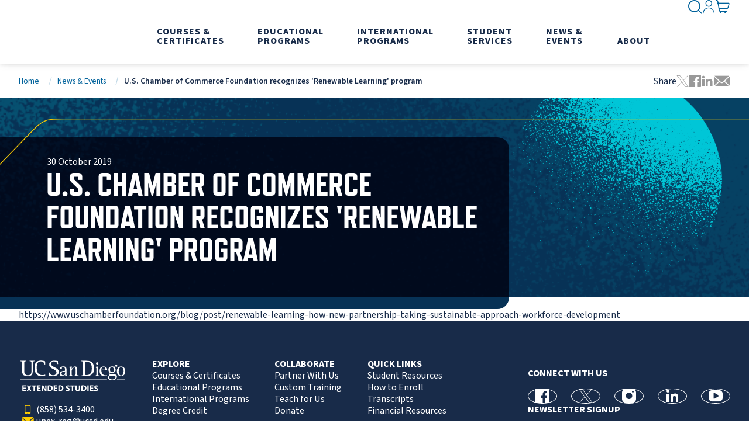

--- FILE ---
content_type: text/html; charset=utf-8
request_url: https://extendedstudies.ucsd.edu/news-events/in-the-news/u-s-chamber-of-commerce-foundation-recognizes-renewable-learning-program
body_size: 10335
content:

<!DOCTYPE html>
<html class="" lang="en-US">
<head id="head">
    <meta charset="utf-8">
    <meta http-equiv="X-UA-Compatible" content="IE=edge">
    <meta name="viewport" content="width=device-width,initial-scale=1.0">
    


<title> | UC San Diego Division of Extended Studies</title>
    <link rel="canonical" href="https://extendedstudies.ucsd.edu/news-events/in-the-news/u-s-chamber-of-commerce-foundation-recognizes-renewable-learning-program">
    <meta name="url" content="https://extendedstudies.ucsd.edu/news-events/in-the-news/u-s-chamber-of-commerce-foundation-recognizes-renewable-learning-program">
        <meta property="og:url" content="https://extendedstudies.ucsd.edu/news-events/in-the-news/u-s-chamber-of-commerce-foundation-recognizes-renewable-learning-program">
        <meta property="twitter:creator" content="UCSDExtension">
        <meta property="twitter:site" content="UCSDExtension">


    <link href="https://fonts.googleapis.com/css?family=Material&#x2B;Icons%7CMaterial&#x2B;Icons&#x2B;Outlined" rel="preload" as="style">
    <link href="https://fonts.googleapis.com/css?family=Material&#x2B;Icons%7CMaterial&#x2B;Icons&#x2B;Outlined" rel="stylesheet">
    <link rel="preconnect" href="https://use.typekit.net" crossorigin="">
    <link rel="preload" as="style" href="https://use.typekit.net/nsq5pwr.css">
    <link rel="preload" as="style" href="https://p.typekit.net/p.css?s=1&k=nsq5pwr&ht=tk&f=177.178.180.43385.17265.17267.17270.17272&a=109601525&app=typekit&e=css" />
    <link rel="preload" as="style" href="/index.css?v=aeUaPiBGH7RGGV1xVye-53tImoVm2KQu64u9EUqAKbQ">
    <link rel="preload" as="style" href="/styles/bootstrap.min.css?v=UmbUFWhu50nUwcVtIgRZWZDPmD-n61jaTrkpJneqyHg" />
    <link rel="stylesheet" href="https://use.typekit.net/nsq5pwr.css">
    <link rel="stylesheet" href="/index.css?v=aeUaPiBGH7RGGV1xVye-53tImoVm2KQu64u9EUqAKbQ">
    <link rel="preload" href="/fonts/icons/icons.woff" as="font" crossorigin>
    
    
    
<script>(function(w,d,s,l,i){w[l]=w[l]||[];w[l].push({'gtm.start':
new Date().getTime(),event:'gtm.js'});var f=d.getElementsByTagName(s)[0],
j=d.createElement(s),dl=l!='dataLayer'?'&l='+l:'';j.async=true;j.src=
'https://www.googletagmanager.com/gtm.js?id='+i+dl;f.parentNode.insertBefore(j,f);
})(window,document,'script','dataLayer','GTM-WXXWBZW');</script>
    <script>
        // Define dataLayer and the gtag function.
        window.dataLayer = window.dataLayer || [];
        function gtag() { dataLayer.push(arguments); }

        gtag('consent', 'default', {
            'ad_storage': 'granted',
            'analytics_storage': 'granted'
        });
    </script>

    <link rel="shortcut icon" type="image/jpg" href="https://extendedstudies.ucsd.edu/getmedia/108cdcf5-8d94-45cb-ab43-20cff3c8dc8b/favicon.ico" />
    <script type='application/ld+json'>{"@context":"https://schema.org","@type":"Article","author":{"@type":"CollegeOrUniversity","name":"UC San Diego Division of Extended Studies","url":"https://extendedstudies.ucsd.edu/","logo":"https://extendedstudies.ucsd.edu/getmedia/10c5d5f6-ac03-4fd6-827d-0bffa604ebda/UCSanDiegoExtendedStudies.svg"},"dateModified":"2023-12-18","datePublished":"2019-10-30","publisher":{"@type":"CollegeOrUniversity","name":"UC San Diego Division of Extended Studies","url":"https://extendedstudies.ucsd.edu/","logo":"https://extendedstudies.ucsd.edu/getmedia/10c5d5f6-ac03-4fd6-827d-0bffa604ebda/UCSanDiegoExtendedStudies.svg"},"articleSection":"U.S. Chamber of Commerce Foundation recognizes 'Renewable Learning' program"}</script>
</head>
<body>
    <noscript aria-hidden="true"><iframe src="https://www.googletagmanager.com/ns.html?id=GTM-WXXWBZW"
height="0" width="0" style="display:none;visibility:hidden"></iframe></noscript>
    <div class="page">
        <section>
            <a class="nav-skip" href="#content" aria-label="Skip To Content">Skip to Content</a>
        </section>
        

<app-header class="header">
    

    <header class="header__inner">
        <a class="header__logo" href="/" aria-label="Return to the home page (header)">
            <img class="header__logo-img" src="https://extendedstudies.ucsd.edu/getmedia/10c5d5f6-ac03-4fd6-827d-0bffa604ebda/UCSanDiegoExtendedStudies.svg" alt="Return to the home page (header)" fetchpriority="high" height="62" width="184" style="--height: 62; --width: 184;">
        </a>
        
<nav class="header__nav" aria-label="Main Navigation">
    <div class="header__nav-inner">
        

<div class="header__nav-item header__nav-item--account">
    <button class="header__nav-label" href="" data-hover="Sign In">
        <i class="glyph-account"></i><span>Sign In</span>
    </button>
    <div class="header__nav-dropdown">
        <div class="header__nav-dropdown-inner">
            <div class="header__nav-menus">
                <div class="header__nav-menu">
                    <div class="header__nav-links">
                            <a class="header__nav-link" href="https://extensioncanvas.ucsd.edu/" aria-label="Canvas">Canvas</a>
                            <a class="header__nav-link" href="https://instructorlink.ucsd.edu/" aria-label="Instructor Link">Instructor Link</a>
                            <a class="header__nav-link" href="https://myextension.ucsd.edu/" aria-label="My Extension">My Extension</a>
                            <a class="header__nav-link" href="https://storefront.ucsd.edu/osha/login.php" aria-label="Outreach Trainer Portal">Outreach Trainer Portal</a>
                    </div>
                </div>
            </div>
        </div>
    </div>
</div>

                
<div class="header__nav-item">
    <button class="header__nav-label" data-hover="Courses &amp; Certificates">
        <span>Courses &amp; Certificates</span>
    </button>
    <div class="header__nav-dropdown header__nav-dropdown--feature-blue">
        <div class="header__nav-dropdown-inner">
            <div class="header__nav-menus">
                    <div class="header__nav-menu">
                        <div class="header__nav-links">
                                <a class="header__nav-link header__nav-link--title" href="/courses-certificates/all-courses-and-certificates" aria-label="All Courses &amp; Certificates" hreflang="en">All Courses &amp; Certificates</a>
                                    <a class="header__nav-link" href="/courses-certificates/arts-humanities" aria-label="Arts &amp; Humanities" hreflang="en">Arts &amp; Humanities</a>
                                    <a class="header__nav-link" href="/courses-certificates/business-leadership" aria-label="Business &amp; Leadership" hreflang="en">Business &amp; Leadership</a>
                                    <a class="header__nav-link" href="/courses-certificates/data-analysis-mathematics" aria-label="Data Analysis &amp; Mathematics" hreflang="en">Data Analysis &amp; Mathematics</a>
                                    <a class="header__nav-link" href="/courses-certificates/degree-credit" aria-label="Degree Credit" hreflang="en">Degree Credit</a>
                                    <a class="header__nav-link" href="/courses-certificates/digital-arts" aria-label="Digital Arts" hreflang="en">Digital Arts</a>
                                    <a class="header__nav-link" href="/courses-certificates/education" aria-label="Education" hreflang="en">Education</a>
                                    <a class="header__nav-link" href="/courses-certificates/engineering" aria-label="Engineering" hreflang="en">Engineering</a>
                                    <a class="header__nav-link" href="/courses-certificates/environment-sustainability" aria-label="Environment &amp; Sustainability" hreflang="en">Environment &amp; Sustainability</a>
                                    <a class="header__nav-link" href="/courses-certificates/healthcare" aria-label="Healthcare" hreflang="en">Healthcare</a>
                                    <a class="header__nav-link" href="/courses-certificates/languages-and-english-learning" aria-label="{% LinkText %}" hreflang="en">Languages and English Learning</a>
                                    <a class="header__nav-link" href="/courses-certificates/law" aria-label="Law" hreflang="en">Law</a>
                                    <a class="header__nav-link" href="/osha" aria-label="Occupational Safety &amp; Health (OSHA)" hreflang="en">Occupational Safety &amp; Health (OSHA)</a>
                                    <a class="header__nav-link" href="/courses-certificates/sciences" aria-label="Sciences" hreflang="en">Sciences</a>
                                    <a class="header__nav-link" href="/courses-certificates/social-sciences" aria-label="Social Sciences" hreflang="en">Social Sciences</a>
                                    <a class="header__nav-link" href="/courses-certificates/technology" aria-label="Technology" hreflang="en">Technology</a>
                                    <a class="header__nav-link" href="/courses-certificates/writing" aria-label="Writing" hreflang="en">Writing</a>
                        </div>
                    </div>
            </div>
            <div class="header__nav-features">
                <strong class="header__nav-features-title">Spotlight</strong>
                    <a class="header__nav-feature header__nav-feature--white header__nav-feature--vertical" href="/student-services/concurrent-enrollment" aria-label="Concurrent Enrollment" hreflang="en">
                        <div class="header__nav-feature-image">
                            <img class="header__nav-feature-img" src="https://extendedstudies.ucsd.edu/getmedia/58068bbc-c3d5-4354-96a1-1e23b3933359/Concurrent_275x175.jpg" alt="" width="275" height="175" fetchpriority="low" loading="lazy" />
                        </div>
                        <div class="header__nav-feature-text">
                            <strong class="header__nav-feature-title">Concurrent Enrollment</strong>
                            <div class="header__nav-feature-description"><div class="fs-mask output_outputText__bd6bF TS_dkKeNHYB normalWeight_dkKeNHYB">Join main campus students in exclusive courses that will enrich your educational experience.</div>
</div>
                        </div>
                    </a>
            </div>
        </div>
    </div>
</div>
                
<div class="header__nav-item">
    <button class="header__nav-label" data-hover="Educational Programs">
        <span>Educational Programs</span>
    </button>
    <div class="header__nav-dropdown header__nav-dropdown--feature-blue">
        <div class="header__nav-dropdown-inner">
            <div class="header__nav-menus">
                    <div class="header__nav-menu">
                        <div class="header__nav-links">
                                <a class="header__nav-link header__nav-link--title" href="/educational-programs/all-educational-programs" aria-label="All Educational Programs" hreflang="en">All Educational Programs</a>
                                    <a class="header__nav-link" href="/educational-programs/advancing-substance-use-disorder-counselor-education-and-development" aria-label="Advancing Substance Use Disorder Counselor Education and Development" hreflang="en">Advancing Substance Use Disorder Counselor Education and Development</a>
                                    <a class="header__nav-link" href="/corporate-education" aria-label="{% LinkText %}" hreflang="en">Corporate Education &amp; Custom Training</a>
                                    <a class="header__nav-link" href="/educational-programs/degree-plus" aria-label="Degree Plus" hreflang="en">Degree Plus</a>
                                    <a class="header__nav-link" href="/international-programs" aria-label="{% LinkText %}" hreflang="en">International Programs</a>
                                    <a class="header__nav-link" href="/osha" aria-label="{% LinkText %}" hreflang="en">Occupational Safety &amp; Health (OSHA)</a>
                                    <a class="header__nav-link" href="/olli" aria-label="Osher Lifelong Learning Institute" hreflang="en">Osher Lifelong Learning Institute</a>
                                    <a class="header__nav-link" href="/postbacpremed" aria-label="{% LinkText %}" hreflang="en">Post Baccalaureate Premedical Program</a>
                                    <a class="header__nav-link" href="/courses-certificates/pre-college" aria-label="{% LinkText %}" hreflang="en">Pre-College Programs</a>
                                    <a class="header__nav-link" href="https://summer.ucsd.edu/" aria-label="{% LinkText %}" target="_blank" rel="noopener noreferrer" hreflang="en">Summer Programs</a>
                                    <a class="header__nav-link" href="/educational-programs/professional-development-institute" aria-label="{% LinkText %}" hreflang="en">Teacher Development Opportunities</a>
                        </div>
                    </div>
            </div>
            <div class="header__nav-features">
                <strong class="header__nav-features-title">Featured Programs</strong>
                    <a class="header__nav-feature header__nav-feature--white header__nav-feature--vertical" href="/corporate-education" aria-label="Corporate Education" hreflang="en">
                        <div class="header__nav-feature-image">
                            <img class="header__nav-feature-img" src="https://extendedstudies.ucsd.edu/getmedia/43f1fc6a-a36f-4aef-95f5-c2a75ace97f3/DES-Home_CorpEd.jpg" alt="" width="275" height="175" fetchpriority="low" loading="lazy" />
                        </div>
                        <div class="header__nav-feature-text">
                            <strong class="header__nav-feature-title">Corporate Education</strong>
                            <div class="header__nav-feature-description">Training programs to accelerate organizational change by bringing new skills, knowledge and acumen to existing employees.</div>
                        </div>
                    </a>
                    <a class="header__nav-feature header__nav-feature--white header__nav-feature--vertical" href="/educational-programs/degree-plus" aria-label="Degree Plus" hreflang="en">
                        <div class="header__nav-feature-image">
                            <img class="header__nav-feature-img" src="https://extendedstudies.ucsd.edu/getmedia/42b6c934-7bd6-4f15-8248-2db14fc79df0/degree-plus-menu-275x175.jpg" alt="" width="275" height="175" fetchpriority="low" loading="lazy" />
                        </div>
                        <div class="header__nav-feature-text">
                            <strong class="header__nav-feature-title">Degree Plus</strong>
                            <div class="header__nav-feature-description">Degree Plus is a free online skills-based certificate program with the option of a paid internship for UC San Diego juniors and seniors.</div>
                        </div>
                    </a>
            </div>
        </div>
    </div>
</div>
                
<div class="header__nav-item">
    <button class="header__nav-label" data-hover="International Programs">
        <span>International Programs</span>
    </button>
    <div class="header__nav-dropdown header__nav-dropdown--feature-orange">
        <div class="header__nav-dropdown-inner">
            <div class="header__nav-menus">
                    <div class="header__nav-menu">
                        <div class="header__nav-links">
                                <a class="header__nav-link header__nav-link--title" href="/international-programs" aria-label="All International Programs" hreflang="en">All International Programs</a>
                                    <a class="header__nav-link" href="/international-programs/courses-programs/english-language-institute" aria-label="English Language Institute" hreflang="en">English Language Institute</a>
                                    <a class="header__nav-link" href="/international-programs/courses-programs/certificate-programs" aria-label="Certificate Programs" hreflang="en">Certificate Programs</a>
                                    <a class="header__nav-link" href="/international-programs/courses-programs/university-credit-programs" aria-label="University Credit Programs" hreflang="en">University Credit Programs</a>
                                    <a class="header__nav-link" href="/international-programs/courses-programs/english-language-certification-exam-(elce)-for-ucsd-international-graduate-students" aria-label="English Language Certification Exam (ELCE) for UCSD International Graduate Students" hreflang="en">English Language Certification Exam (ELCE) for UCSD International Graduate Students</a>
                                    <a class="header__nav-link" href="/international-programs/courses-programs/conditional-admission-offers" aria-label="Conditional Admission Offers" hreflang="en">Conditional Admission Offers</a>
                                    <a class="header__nav-link" href="/international-programs/courses-programs/custom-programs" aria-label="Custom Programs" hreflang="en">Custom Programs</a>
                                    <a class="header__nav-link" href="/international-programs/courses-programs/optional-practical-training-internships" aria-label="Optional Practical Training &amp; Internships" hreflang="en">Optional Practical Training &amp; Internships</a>
                        </div>
                    </div>
            </div>
            <div class="header__nav-features">
                <strong class="header__nav-features-title">Get in Touch</strong>
                    <a class="header__nav-feature header__nav-feature--white header__nav-feature--vertical" href="/international-programs/about/contact-us" aria-label="Contact Us" target="_blank" rel="noopener noreferrer" hreflang="en">
                        <div class="header__nav-feature-image">
                            <img class="header__nav-feature-img" src="https://extendedstudies.ucsd.edu/getmedia/30f24340-76f5-44e9-8e9d-1159c958b209/DES-Home_International-Programs.jpg" alt="" width="275" height="175" fetchpriority="low" loading="lazy" />
                        </div>
                        <div class="header__nav-feature-text">
                            <strong class="header__nav-feature-title">Contact Us</strong>
                            <div class="header__nav-feature-description">Our highly experienced International Student Services Staff will help you with visa, housing, medical insurance, academic, registration, and payment questions.</div>
                        </div>
                    </a>
            </div>
        </div>
    </div>
</div>
                
<div class="header__nav-item">
    <button class="header__nav-label" data-hover="Student Services">
        <span>Student Services</span>
    </button>
    <div class="header__nav-dropdown ">
        <div class="header__nav-dropdown-inner">
            <div class="header__nav-menus">
                    <div class="header__nav-menu">
                        <div class="header__nav-links">
                                <a class="header__nav-link header__nav-link--title" href="/student-services/student-services-overview" aria-label="{% LinkText %}" hreflang="en">Student Services Overview</a>
                                    <a class="header__nav-link" href="/student-services/academic-information" aria-label="Academic Information" hreflang="en">Academic Information</a>
                                    <a class="header__nav-link" href="/student-services/additional-services" aria-label="Additional Services" hreflang="en">Additional Services</a>
                                    <a class="header__nav-link" href="/student-services/concurrent-enrollment" aria-label="Concurrent Enrollment" hreflang="en">Concurrent Enrollment</a>
                                    <a class="header__nav-link" href="/student-services/registration-policies-and-procedures" aria-label="Registration Policies and Procedures" hreflang="en">Registration Policies and Procedures</a>
                                    <a class="header__nav-link" href="/student-services/transcripts" aria-label="Transcripts" hreflang="en">Transcripts</a>
                                    <a class="header__nav-link" href="/student-services/international-student-services" aria-label="{% LinkText %}" hreflang="en">International Student Services</a>
                        </div>
                    </div>
                    <div class="header__nav-menu">
                        <div class="header__nav-links">
                                <a class="header__nav-link header__nav-link--title" href="/student-services/financial-resources" aria-label="Financial Resources" hreflang="en">Financial Resources</a>
                                    <a class="header__nav-link" href="/student-services/tuition-fees" aria-label="{% LinkText %}" hreflang="en">Tuition &amp; Fees</a>
                                    <a class="header__nav-link" href="/student-services/veterans-education-benefits" aria-label="{% LinkText %}" hreflang="en">Veterans Education Benefits</a>
                                    <a class="header__nav-link" href="/student-services/scholarships-grants" aria-label="{% LinkText %}" hreflang="en">Scholarships &amp; Grants</a>
                                    <a class="header__nav-link" href="/student-services/launch" aria-label="{% LinkText %}" hreflang="en">LAUNCH Program</a>
                                    <a class="header__nav-link" href="/student-services/workers-compensation" aria-label="Workers Compensation" hreflang="en">Workers Compensation</a>
                                    <a class="header__nav-link" href="/student-services/workforce-innovation-and-opportunity-act-(wioa)" aria-label="Workforce Innovation and Opportunity Act (WIOA)" hreflang="en">Workforce Innovation and Opportunity Act (WIOA)</a>
                        </div>
                    </div>
                    <div class="header__nav-menu">
                        <div class="header__nav-links">
                                <span class="header__nav-link header__nav-link--title" tabindex="-1">Additional Resources</span>
                                    <a class="header__nav-link" href="/student-services/career-resources" aria-label="Career Resources" hreflang="en">Career Resources</a>
                                    <a class="header__nav-link" href="/student-services/course-catalogs-magazines" aria-label="Course Catalogs &amp; Magazines" hreflang="en">Course Catalogs &amp; Magazines</a>
                                    <a class="header__nav-link" href="/student-services/forms" aria-label="Forms Library" hreflang="en">Forms Library</a>
                                    <a class="header__nav-link" href="/student-services/services-for-students-with-disabilities" aria-label="Services for Students with Disabilities" hreflang="en">Services for Students with Disabilities</a>
                                    <a class="header__nav-link" href="/student-services/student-rights-responsibilities" aria-label="{% LinkText %}" hreflang="en">Student Rights &amp; Responsibilities</a>
                        </div>
                    </div>
            </div>
            
        </div>
    </div>
</div>
                
<div class="header__nav-item">
    <button class="header__nav-label" data-hover="News &amp; Events">
        <span>News &amp; Events</span>
    </button>
    <div class="header__nav-dropdown header__nav-dropdown--feature-pink">
        <div class="header__nav-dropdown-inner">
            <div class="header__nav-menus">
                    <div class="header__nav-menu">
                        <div class="header__nav-links">
                                <span class="header__nav-link header__nav-link--title" tabindex="-1">News</span>
                                    <a class="header__nav-link" href="/news-events/extended-studies-blog" aria-label="Extended Studies Blog" hreflang="en">Extended Studies Blog</a>
                                    <a class="header__nav-link" href="https://today.ucsd.edu/areas/extended-studies" aria-label="{% LinkText %}" target="_blank" rel="noopener noreferrer" hreflang="en">In the News</a>
                        </div>
                    </div>
                    <div class="header__nav-menu">
                        <div class="header__nav-links">
                                <span class="header__nav-link header__nav-link--title" tabindex="-1">Events</span>
                                    <a class="header__nav-link" href="/news-events/events" aria-label="Events Search" hreflang="en">Events Search</a>
                                    <a class="header__nav-link" href="/news-events/public-events-lectures" aria-label="{% LinkText %}" hreflang="en">Public Events &amp; Lectures</a>
                                    <a class="header__nav-link" href="/news-events/uctv-ucsd-tv" aria-label="{% LinkText %}" hreflang="en">UCTV &amp; UCSD-TV</a>
                        </div>
                    </div>
            </div>
            <div class="header__nav-features">
                <strong class="header__nav-features-title">Read or Watch</strong>
                    <a class="header__nav-feature header__nav-feature--white header__nav-feature--vertical" href="/news-events/extended-studies-blog" aria-label="Extended Studies Blog" hreflang="en">
                        <div class="header__nav-feature-image">
                            <img class="header__nav-feature-img" src="https://extendedstudies.ucsd.edu/getmedia/63cded59-d8c8-40f5-976b-78f192ce500b/extension-blog.jpg" alt="" width="275" height="175" fetchpriority="low" loading="lazy" />
                        </div>
                        <div class="header__nav-feature-text">
                            <strong class="header__nav-feature-title">Extended Studies Blog</strong>
                            <div class="header__nav-feature-description">Empower your journey with the latest career insights, educational trends, & updates.</div>
                        </div>
                    </a>
                    <a class="header__nav-feature header__nav-feature--white header__nav-feature--vertical" href="/news-events/uctv-ucsd-tv" aria-label="UCTV &amp; UCSD-TV" hreflang="en">
                        <div class="header__nav-feature-image">
                            <img class="header__nav-feature-img" src="https://extendedstudies.ucsd.edu/getmedia/5138d0b2-1aed-4399-942f-35ffb652c684/UCSD-TV.jpg" alt="" width="275" height="175" fetchpriority="low" loading="lazy" />
                        </div>
                        <div class="header__nav-feature-text">
                            <strong class="header__nav-feature-title">UCTV &amp; UCSD-TV</strong>
                            <div class="header__nav-feature-description"><p>Your Gateway to Educational Programming.</p>
</div>
                        </div>
                    </a>
            </div>
        </div>
    </div>
</div>
                
<div class="header__nav-item">
    <button class="header__nav-label" data-hover="About">
        <span>About</span>
    </button>
    <div class="header__nav-dropdown ">
        <div class="header__nav-dropdown-inner">
            <div class="header__nav-menus">
                    <div class="header__nav-menu">
                        <div class="header__nav-links">
                                <a class="header__nav-link header__nav-link--title" href="/about-us/ucsd-extended-studies" aria-label="About Us" hreflang="en">About Us</a>
                                    <a class="header__nav-link" href="/about-us/academic-calendar" aria-label="{% LinkText %}" hreflang="en">Academic Calendar</a>
                                    <a class="header__nav-link" href="/about-us/office-of-the-dean" aria-label="Office of the Dean" hreflang="en">Office of the Dean</a>
                                    <a class="header__nav-link" href="/about-us/instructors" aria-label="Instructors" hreflang="en">Instructors</a>
                                    <a class="header__nav-link" href="/about-us/partnerships" aria-label="{% LinkText %}" hreflang="en">Partnership Programs</a>
                                    <a class="header__nav-link" href="/about-us/careers" aria-label="{% LinkText %}" hreflang="en">Careers</a>
                                    <a class="header__nav-link" href="/about-us/locations" aria-label="{% LinkText %}" hreflang="en">Locations</a>
                                    <a class="header__nav-link" href="/about-us/contact-us" aria-label="{% LinkText %}" hreflang="en">Contact Us</a>
                        </div>
                    </div>
                    <div class="header__nav-menu">
                        <div class="header__nav-links">
                                <span class="header__nav-link header__nav-link--title" tabindex="-1">Community &amp; Research</span>
                                    <a class="header__nav-link" href="/about-us/community-initiatives" aria-label="{% LinkText %}" hreflang="en">Community Initiatives</a>
                                    <a class="header__nav-link" href="/about-us/center-for-research-evaluation" aria-label="{% LinkText %}" hreflang="en">Center for Research &amp; Evaluation</a>
                                    <a class="header__nav-link" href="/about-us/california-workforce-and-degree-completion-needs" aria-label="{% LinkText %}" hreflang="en">California Workforce and Degree Completion Needs</a>
                                    <a class="header__nav-link" href="/about-us/uc-professional-development-institute" aria-label="{% LinkText %}" hreflang="en">UC Professional Development Institute</a>
                                    <a class="header__nav-link" href="/about-us/global-connect" aria-label="{% LinkText %}" hreflang="en">Global CONNECT</a>
                        </div>
                    </div>
                    <div class="header__nav-menu">
                        <div class="header__nav-links">
                                <span class="header__nav-link header__nav-link--title" tabindex="-1">Collaborate</span>
                                    <a class="header__nav-link" href="/about-us/partner-with-us" aria-label="{% LinkText %}" hreflang="en">Partner With Us</a>
                                    <a class="header__nav-link" href="/corporate-education" aria-label="{% LinkText %}" hreflang="en">Custom Training</a>
                                    <a class="header__nav-link" href="/about-us/teach-for-us" aria-label="{% LinkText %}" hreflang="en">Teach for Us</a>
                                    <a class="header__nav-link" href="https://giveto.ucsd.edu/?_gl=1*qz2zg2*_ga*MTAzMzA1ODI0NS4xNjMxMjI2NjMy*_ga_6R1VYGFM4D*MTcxMzk5MTk1OS44MDIuMS4xNzEzOTkyMDE4LjAuMC40NTcxNTczOTE.*_fplc*OWwyYTREWnRsT2t0JTJGemRISHZlSjZjellNemc5dnZNYUFBd0h" aria-label="{% LinkText %}" hreflang="en">Donate</a>
                        </div>
                    </div>
            </div>
            
        </div>
    </div>
</div>
    </div>
    
</nav>


        
<nav class="header__util" aria-label="Utility Navigation">
            <div class="header__util-item header__util-item--search">
                <button class="header__util-button">
                    <i class="glyph-search" aria-hidden="true"></i>
                    <span class="hide-visually">Search Menu</span>
                </button>
                <form class="header__search" action="/search">
                    <div class="header__search-inner">
                        <div class="header__search-control">
                            <input class="header__search-input" name="query" type="search" placeholder="Enter your search" aria-label="Start your search">
                            <button class="header__search-submit btn" type="submit">
                                <i class="glyph-search" aria-hidden="true"></i>
                                <span class="hide-visually">Search</span>
                            </button>
                        </div>
                        <div class="header__search-suggestions">
                            <strong class="header__search-title">Quick Links</strong>
                                <a class="header__search-suggestion" href="/student-services/registration-policies-and-procedures#how-to-enroll-in-courses" aria-label="How to Enroll">How to Enroll</a>
                                <a class="header__search-suggestion" href="/student-services/transcripts" aria-label="Transcripts">Transcripts</a>
                                <a class="header__search-suggestion" href="/student-services/financial-resources" aria-label="Financial Aid">Financial Aid</a>
                                <a class="header__search-suggestion" href="/student-services/course-catalogs-magazines" aria-label="Course Catalog">Course Catalog</a>
                                <a class="header__search-suggestion" href="/about-us/academic-calendar" aria-label="Academic Calendar">Academic Calendar</a>
                                <a class="header__search-suggestion" href="/student-services/career-resources" aria-label="Career Resources">Career Resources</a>
                        </div>
                    </div>
                </form>
            </div>
            <div class="header__util-item header__util-item--account">
                <button class="header__util-button">
                    <i class="glyph-account" aria-hidden="true"></i>
                    <span class="hide-visually">Sign In</span>
                </button>
                <nav class="header__account" aria-label="Sign In Inner Utility Navigation">
                    <div class="header__account-inner">
                            <a class="header__account-link" href="https://extensioncanvas.ucsd.edu/" aria-label="Canvas">Canvas</a>
                            <a class="header__account-link" href="https://instructorlink.ucsd.edu/" aria-label="Instructor Link">Instructor Link</a>
                            <a class="header__account-link" href="https://myextension.ucsd.edu/" aria-label="My Extension">My Extension</a>
                            <a class="header__account-link" href="https://storefront.ucsd.edu/osha/login.php" aria-label="Outreach Trainer Portal">Outreach Trainer Portal</a>
                    </div>
                </nav>
            </div>
            <div class="header__util-item header__util-item--cart">
                <a class="header__util-button" href="https://extcart.ucsd.edu/index.cfm?vAction=view" aria-label="Go to Cart">
                    <i class="glyph-cart" aria-hidden="true"></i>
                    <span class="hide-visually">Go to Cart</span>
                </a>
            </div>
    <div class="header__util-item header__util-item--menu">
        <button class="header__util-button">
            <i class="glyph-menu" aria-hidden="true"></i>
            <span class="hide-visually">Open Navigation Menu</span>
            <i class="glyph-close" aria-hidden="true"></i>
            <span class="hide-visually">Close Navigation Menu</span>
        </button>
    </div>
</nav>
    </header>
</app-header>
        <main class="content" id="content">
                <section>
                    <div class="section__inner">
                        

<app-breadcrumbs class="breadcrumbs">
    <nav aria-label="Breadcrumbs">
        <div class="breadcrumbs__nav">
                        <a class="breadcrumbs__nav-item" href="/">Home</a>
                    <a class="breadcrumbs__nav-item" href="https://extendedstudies.ucsd.edu/news-events/public-events-lectures">News &amp; Events</a>
                        <span class="breadcrumbs__nav-item" aria-current="page">U.S. Chamber of Commerce Foundation recognizes &#x27;Renewable Learning&#x27; program</span>
        </div>
    </nav>
        <nav class="breadcrumbs__social" aria-label="Social Media Share Links">
    <p>Share</p>
    <a class="breadcrumbs__social-item" href="https://twitter.com/intent/tweet?url=https://extendedstudies.ucsd.edu/news-events/in-the-news/u-s-chamber-of-commerce-foundation-recognizes-renewable-learning-program&text=" target="_blank">
        <i class="glyph-x-logo" aria-hidden="true"></i>
        <span class="hide-visually">Tweet this page</span>
    </a>
    <a class="breadcrumbs__social-item" href="https://www.facebook.com/sharer.php?u=https://extendedstudies.ucsd.edu/news-events/in-the-news/u-s-chamber-of-commerce-foundation-recognizes-renewable-learning-program" target="_blank">
        <i class="glyph-facebook" aria-hidden="true"></i>
        <span class="hide-visually">Share this page on Facebook</span>
    </a>
    <a class="breadcrumbs__social-item" href="https://www.linkedin.com/sharing/share-offsite/?url=https://extendedstudies.ucsd.edu/news-events/in-the-news/u-s-chamber-of-commerce-foundation-recognizes-renewable-learning-program" target="_blank">
        <i class="glyph-linkedin" aria-hidden="true"></i>
        <span class="hide-visually">Share this page via LinkedIn</span>
    </a>
    <a class="breadcrumbs__social-item" href="mailto:?subject=&body=https://extendedstudies.ucsd.edu/news-events/in-the-news/u-s-chamber-of-commerce-foundation-recognizes-renewable-learning-program ">
        <i class="glyph-mail" aria-hidden="true"></i>
        <span class="hide-visually">Share this page via Email</span>
    </a>
</nav>
</app-breadcrumbs>

<script type="application/ld+json">
    {"@context":"https://schema.org","@type":"BreadcrumbList","itemListElement":[{"@type":"ListItem","item":{"@type":"Thing","@id":"https://extendedstudies.ucsd.edu","name":"Home"},"position":1},{"@type":"ListItem","item":{"@type":"Thing","@id":"https://extendedstudies.ucsd.edu/news-events/public-events-lectures","name":"News & Events"},"position":2},{"@type":"ListItem","item":{"@type":"Thing","@id":"https://extendedstudies.ucsd.edunews-events/in-the-news/u-s-chamber-of-commerce-foundation-recognizes-renewable-learning-program","name":"U.S. Chamber of Commerce Foundation recognizes 'Renewable Learning' program"},"position":3}]}
</script>


                    </div>
                </section>
                


<app-hero class="hero hero--small hero--dark-blue  hero--helper-inside">
    <div class="hero__background">
        <img class="hero__background-tl" rel="preload" src="/img/template-images/sphere-teal.webp" width="1" height="1" style="--width: 1; --height: 1;" alt="" role="presentation">
        <img class="hero__background-tr-sm" src="/img/template-images/sphere-teal.webp" width="1" height="1" style="--width: 1; --height: 1;" alt="" role="presentation">
        <img class="hero__background-tr-lg" src="/img/template-images/sphere-teal.webp" width="1" height="1" style="--width: 1; --height: 1;" alt="" role="presentation">
    </div>
    <div class="hero__inner">
        
        <div class="hero__content">
            <div class="hero__content-text">
                
                <div class="hero__eyebrow--article">
                    
                    <p>30 October 2019</p>
                </div>
                    <h1 class="hero__title">
                        U.S. Chamber of Commerce Foundation recognizes 'Renewable Learning' program
                    </h1>
                <p class="hero__subtext">
                    
                </p>
                <div class="hero__content-ctas">
                </div>
            </div>
            
            
        </div>
        
        <div class="hero__line">
            <div class="hero__line-wrapper">
                <svg class="hero__line-left" viewBox="0 0 1 102" preserveAspectRatio="none">
                    <path d="m 0 101 L1 101" fill="none"></path>
                </svg>
                <svg class="hero__line-center" viewBox="0 0 136.5 102">
                    <path d="m 0 101 L 7.5 101 C 16.5 101 19.5 101 25.5 95 l 85.5 -88 C 117 1 120 1 129 1 L 136.5 1" fill="none"></path>
                </svg>
                <svg class="hero__line-right" viewBox="0 0 1 102" preserveAspectRatio="none">
                    <path d="m 0 1 L1 1" fill="none"></path>
                </svg>
            </div>
        </div>
    </div>
</app-hero>
                

            



<div class="composition composition--padded">
	<div class="grid grid--gap-2">
        <section>
            <div class="section__inner">
                
                <div class="grid__item">
                    
                    
                    
<div class="composition composition--padded">
    <app-wysiwyg class="app-wysiwyg">
        https://www.uschamberfoundation.org/blog/post/renewable-learning-how-new-partnership-taking-sustainable-approach-workforce-development
    </app-wysiwyg>
</div>
                    
                </div>
            </div>
        </section>
	</div>
</div>


<section>
    <div class="section__inner">
        
    </div>
</section>


<section>
    <div class="section__inner">
        

    </div>
</section>

        </main>

        
<app-footer class="footer">
    <footer class="footer__inner">
        <div class="footer__main">
            <nav class="footer__nav" aria-label="Footer Navigation">
                <div class="footer__column">
                    <div class="footer__logo">
                        <img class="footer__logo-img" src="https://extendedstudies.ucsd.edu/getmedia/c47dec41-ac59-481a-831e-92413b61f939/UCSanDiegoExtendedStudiesWhite.svg" alt="Return to the home page (footer)" loading="lazy" height="62" width="184" style="--height: 62; --width: 184;" fetchpriority="low">
                    </div>
                    <div class="footer__address">
                        <a class="footer__link footer__link--tel" href="tel:(858) 534-3400"><i class="glyph-phone"></i>(858) 534-3400</a>
                        <a class="footer__link footer__link--email" href="mailto:unex-reg@ucsd.edu"><i class="glyph-mail"></i>unex-reg@ucsd.edu</a>
                    </div>
                </div>
                
        <div class="footer__column js-footer-toggle">
            <span class="footer__title">Explore</span>
                <ul class="footer__list">
                        <li class="footer__item">
                                <a class="footer__link" href="/courses-certificates/all-courses-and-certificates" aria-label="Courses &amp; Certificates" >Courses &amp; Certificates</a>
                        </li>
                        <li class="footer__item">
                                <a class="footer__link" href="/educational-programs/all-educational-programs" aria-label="Educational Programs" >Educational Programs</a>
                        </li>
                        <li class="footer__item">
                                <a class="footer__link" href="/international-programs" aria-label="International Programs" >International Programs</a>
                        </li>
                        <li class="footer__item">
                                <a class="footer__link" href="/courses-certificates/degree-credit" aria-label="Degree Credit" >Degree Credit</a>
                        </li>
                </ul>
        </div>
        <div class="footer__column js-footer-toggle">
            <span class="footer__title">Collaborate</span>
                <ul class="footer__list">
                        <li class="footer__item">
                                <a class="footer__link" href="/about-us/partner-with-us" aria-label="{% LinkText %}" >Partner With Us</a>
                        </li>
                        <li class="footer__item">
                                <a class="footer__link" href="/corporate-education" aria-label="{% LinkText %}" >Custom Training</a>
                        </li>
                        <li class="footer__item">
                                <a class="footer__link" href="/about-us/teach-for-us" aria-label="{% LinkText %}" >Teach for Us</a>
                        </li>
                        <li class="footer__item">
                                <a class="footer__link" href="https://giveto.ucsd.edu/giving/home/add-gift" aria-label="{% LinkText %}"  target='_blank' rel='noopener noreferrer' >Donate</a>
                        </li>
                </ul>
        </div>
        <div class="footer__column js-footer-toggle">
            <span class="footer__title">Quick Links</span>
                <ul class="footer__list">
                        <li class="footer__item">
                                <a class="footer__link" href="/student-services/student-services-overview" aria-label="Student Resources" >Student Resources</a>
                        </li>
                        <li class="footer__item">
                                <a class="footer__link" href="/student-services/registration-policies-and-procedures#howtoenroll" aria-label="How to Enroll" >How to Enroll</a>
                        </li>
                        <li class="footer__item">
                                <a class="footer__link" href="/student-services/transcripts" aria-label="Transcripts" >Transcripts</a>
                        </li>
                        <li class="footer__item">
                                <a class="footer__link" href="/student-services/financial-resources" aria-label="Financial Resources" >Financial Resources</a>
                        </li>
                </ul>
        </div>


            </nav>
            <div class="footer__contact">
                
<nav class="footer__social" aria-label="Social Navigation">
    <span class="footer__title">
        Connect With Us
    </span>
        <a class="footer__link footer__link--social" href="https://www.facebook.com/UCSanDiegoExtendedStudies" aria-label="Facebook Page for UC San Diego Division of Extended Studies"  target='_blank' rel='noopener noreferrer' >
            <i class="glyph-facebook" aria-hidden="true"></i>
            <span class="hide-visually">facebook</span>
        </a>
        <a class="footer__link footer__link--social" href="https://twitter.com/UCSDExtStudies" aria-label="X (formerly Twitter) Page for UC San Diego Division of Extended Studies"  target='_blank' rel='noopener noreferrer' >
            <i class="glyph-x-logo" aria-hidden="true"></i>
            <span class="hide-visually">X</span>
        </a>
        <a class="footer__link footer__link--social" href="https://www.instagram.com/ucsdextendedstudies/" aria-label="Instagram Page for UC San Diego Division of Extended Studies"  target='_blank' rel='noopener noreferrer' >
            <i class="glyph-instagram" aria-hidden="true"></i>
            <span class="hide-visually">Instagram</span>
        </a>
        <a class="footer__link footer__link--social" href="https://www.linkedin.com/school/uc-san-diego-extended-studies/" aria-label="LinkedIn Page for UC San Diego Division of Extended Studies"  target='_blank' rel='noopener noreferrer' >
            <i class="glyph-linkedin" aria-hidden="true"></i>
            <span class="hide-visually">linkedin</span>
        </a>
        <a class="footer__link footer__link--social" href="https://www.youtube.com/c/UCSanDiegoExtendedStudies" aria-label="YouTube Page for UC San Diego Division of Extended Studies"  target='_blank' rel='noopener noreferrer' >
            <i class="glyph-youtube" aria-hidden="true"></i>
            <span class="hide-visually">youtube</span>
        </a>
</nav>
<div class="footer__form">
    <span class="footer__title">Newsletter Signup</span>
    <a class="btn btn--ghost" href="/subscribe">Subscribe for Updates</a>
</div>


            </div>
        </div>
        <div class="footer__meta">
            <div class="footer__meta__container">
                
    <nav class="footer__legal" aria-label="Legal Navigation">
                <a class="footer__link" href="/about-us/privacy-policy" aria-label="Privacy Policy" >Privacy Policy</a>
                <a class="footer__link" href="/about-us/terms-of-use" aria-label="Terms of Use" >Terms of Use</a>
                <a class="footer__link" href="/website-feedback" aria-label="Website Feedback" >Website Feedback</a>
    </nav>


                <span class="footer__copy">&copy; 2026 Regents of the University of California. All Rights Reserved.</span>
            </div>
        </div>
    </footer>
</app-footer>
    </div>
    
    <script src="/runtime.js?v=VM8VGXbSmUpYnaXoSjJ9lwxAwnEc1ksS8daCZVBF0Wk" defer></script>
    <script src="/vendor.js?v=zb3XQ7RlwL7a5fFijyFPeKXde1wNYGWaQSQOq0RMTSQ" defer></script>
    <script src="/index.js?v=_2zOmtswfvjmQmCb65wqoO6gD8IXz89HF_ZN5iZk5xs" defer></script>
    <script src="/apps.js?v=mFTn47I8DICDkcMAHZXadPJj7XOCfQgeDZp_uvmCbX8" defer></script>
    <link rel="stylesheet" href="/styles/bootstrap.min.css?v=UmbUFWhu50nUwcVtIgRZWZDPmD-n61jaTrkpJneqyHg" />
    
    

    <script type="text/javascript" src="" async></script>
</body>
</html>

--- FILE ---
content_type: text/javascript
request_url: https://extendedstudies.ucsd.edu/index.js?v=_2zOmtswfvjmQmCb65wqoO6gD8IXz89HF_ZN5iZk5xs
body_size: 38946
content:
"use strict";(self.webpackChunk=self.webpackChunk||[]).push([["index"],{8955:(e,t,r)=>{r.r(t)},9903:(e,t,r)=>{r.r(t)},9745:(e,t,r)=>{r.r(t)},5471:(e,t,r)=>{r.r(t)},344:(e,t,r)=>{r.r(t)},1334:(e,t,r)=>{r.r(t)},2886:(e,t,r)=>{r.r(t)},8628:(e,t,r)=>{r.r(t)},5303:(e,t,r)=>{r.r(t)},3963:(e,t,r)=>{r.r(t)},3535:(e,t,r)=>{r.r(t)},4013:(e,t,r)=>{r.r(t)},342:(e,t,r)=>{r.r(t)},3927:(e,t,r)=>{r.r(t)},1357:(e,t,r)=>{r.r(t)},2739:(e,t,r)=>{r.r(t)},1886:(e,t,r)=>{r.r(t)},5196:(e,t,r)=>{r.r(t)},8661:(e,t,r)=>{r.r(t)},3843:(e,t,r)=>{r.r(t)},6021:(e,t,r)=>{r.r(t)},7991:(e,t,r)=>{r.r(t)},7932:(e,t,r)=>{r.r(t)},5222:(e,t,r)=>{r.r(t)},1174:(e,t,r)=>{r.r(t)},2837:(e,t,r)=>{r.r(t)},9212:(e,t,r)=>{r.r(t)},3203:(e,t,r)=>{r.r(t)},2e3:(e,t,r)=>{r.r(t)},6042:(e,t,r)=>{r.r(t)},6826:(e,t,r)=>{r.r(t)},446:(e,t,r)=>{r.r(t)},4943:(e,t,r)=>{r.r(t)},8019:(e,t,r)=>{r.r(t)},1137:(e,t,r)=>{r.r(t)},6196:(e,t,r)=>{r.r(t)},4654:(e,t,r)=>{r.r(t)},6370:(e,t,r)=>{r.d(t,{A:()=>n});var i=r(4738);class n{#e=null;constructor(e){e.baseElement=e.baseElement||HTMLElement,this.#t(e)}async#r(e){return Promise.all(["function"==typeof e.style?e.style().catch((()=>Promise.resolve())):Promise.resolve(),(()=>"function"==typeof e.script?e.script().then((e=>this.#e=e.default)).catch((()=>Promise.resolve())):Promise.resolve())()])}async#t(e){const t=this;customElements.define(e.name,class extends e.baseElement{registrar=null;observers=null;props=null;constructor(){super(),this.registrar=t}async connectedCallback(){this.props=(0,i.Ar)(this),this.observers=function(){class e{static observers=[]}class t{constructor(t,r){const i=new ResizeObserver(r);return(t=Symbol.iterator in Object(t)?[...t]:[t]).forEach((e=>i.observe(e))),e.observers.push(i),i}}class r{constructor(t,r,i){const n=new IntersectionObserver(r,i||{});return(t=Symbol.iterator in Object(t)?[...t]:[t]).forEach((e=>n.observe(e))),e.observers.push(n),n}}class i{constructor(t,r){let i=arguments.length>2&&void 0!==arguments[2]?arguments[2]:{};const n=new MutationObserver(r);return i={childList:!1,attributes:!0,...i},!!Object.entries(i).some((e=>{let[t,r]=e;return r}))&&((t=Symbol.iterator in Object(t)?[...t]:[t]).forEach((e=>n.observe(e,i))),e.observers.push(n),n)}}return{get records(){return e.observers},Resize:t,Intersection:r,Mutation:i}}(),await t.#r(e),t.#e&&t.#e.apply(this)}})}}},9254:(e,t,r)=>{r.d(t,{A:()=>n});var i=r(4738);class n{#e=null;constructor(e){this.#i(e)}async#i(e){let{script:t,selector:r=document.documentElement}=e;const n="string"==typeof r?[...document.querySelectorAll(r)]:NodeList.prototype.isPrototypeOf(r)||Symbol.iterator in Object(r)?[...r]:!!Element.prototype.isPrototypeOf(r)&&[r],s=()=>t().then((e=>this.#e=e.default)).catch((()=>Promise.resolve()));n.length&&(await s(),(0,i.nb)((()=>{n.forEach((e=>this.#e.apply(e)))})))}}},5482:(e,t,r)=>{r.d(t,{A:()=>s});const i=()=>{const e="undefined"!==document&&!("adoptedStyleSheets"in document),t=[Promise.resolve()];return e&&t.push(r.e("node_modules_construct-style-sheets-polyfill_dist_adoptedStyleSheets_js_bp-force-chunk").then(r.t.bind(r,34,19))),Promise.all(t)},n=()=>Promise.all([(void 0!==Array.prototype.spread&&console.warn("<BM Polyfill> Array.spread is over writing default browser behavior. This polyfill should be renamed, or removed if browser functionality replaces it."),Array.prototype.spread=function(e){const t=this;if(!Array.isArray(t))return Error(`${t} is not of type <Array>`);const r={first:t.at(0),second:t.at(1),secondLast:t.at(-2),last:t.at(-1)};e.call(window,r,t)},Promise.resolve()),(void 0!==Array.prototype.regionalEach&&console.warn("<BM Polyfill> Array.regionalEach is over writing default browser behavior. This polyfill should be renamed, or removed if browser functionality replaces it."),Array.prototype.regionalEach=function(e){const t=this;if(!Array.isArray(t))return Error(`${t} is not of type <Array>`);t.reduce(((e,t,r,i)=>{const n=[t,i[r+1],i[r-1]];return e.push(n),e}),[]).every(((r,i)=>{const[n,s,a]=r,o={current:n,next:s,previous:a,first:t.at(0),last:t.at(-1)},l=e.call(window,o,i,t);return void 0===l||l}))},Promise.resolve())]),s=()=>Promise.all([i(),n()])},4586:(e,t,r)=>{r.d(t,{L$:()=>s});var i=r(4738);var n=r(8938);const s=class{constructor(e){let{content:t,trigger:r,container:s,relations:a,stagger:o,scrollTest:l,offsetElements:d,externalEvents:c,eventString:h,props:u,media:f,timing:p,on:m}=e;return this.#n=t,r&&(this.#s=r),s&&(this.#a=s),a&&(this.#o=a),void 0!==o&&(this.#l=o),f&&(this.#d=f),(0,n.A)(m)&&Object.entries(m).forEach((e=>{let[t,r]=e;Object.hasOwn(this.#c,t)&&"function"==typeof r&&(this.#c[t]=r)})),l&&(this.#h=l),this.#u=d?"string"==typeof d?[...document.querySelectorAll(d)]:"function"==typeof d[Symbol.iterator]?[...d]:[d]:[],c&&(this.#f=c),h&&(this.#p=h),p&&(this.#m=p),u&&(this.#_.props=u.map(i.xQ),this.#_.default=!1),this.#g(),this}#s;#n;#a;#l=!0;#v=[];get#o(){return this.#v.filter((e=>e!==this))}set#o(e){this.#v=e}#d;#b=()=>!1;get#h(){return this.#b()}set#h(e){const t=typeof e;let r=e,i=!1;if("boolean"===t?r=()=>e:i="function"!==t||void 0===r(),i)throw new Error("new Toggle({}) <scrollTest> must be a boolean or a function that returns a boolean");this.#b=r}#u=[];#f=!1;#p="click.stop enter.stop";#_={default:!0,props:["height","visibility","opacity"]};#m={duration:350,easing:"ease"};#y=!1;get#w(){return this.#y}set#w(e){if(this.#y=e,!this.#_.default)return;this.#n.style.cssText="";const{overflowX:t,overflowY:r}=getComputedStyle(this.#n);this.#n.style.cssText=`\n      overflow-x: ${"visible"===t?"hidden":t};\n      overflow-y: ${"visible"===r?"hidden":r};\n      height: ${e?"auto":0};\n      visibility: ${e?"visible":"hidden"};\n      opacity: ${e?1:0};\n      will-change: height, visibility, opacity;\n    `}#k=(()=>`data-${Math.random().toString(36).split("").filter(((e,t,r)=>r.indexOf(e)===t)).join("").substring(2,8)}`)();#x(e){const t=getComputedStyle(e);return this.#_.props.reduce(((e,r)=>(e[r]=t[r],e)),{})}#A(){return this.#u.reduce(((e,t)=>e+=t.offsetHeight),0)}#S(e,t){let r=e.animate(t,this.#m);return null!==this.#c.toggle&&(r.onfinish=()=>this.#c.forEach((e=>e(this.#w,this)))),r}#E(){if(this.#h){const e=(this.#s||this.#n).getBoundingClientRect().top-this.#A();scrollBy({top:e,behavior:"smooth"})}}#C(){const e=this.#a;e&&(e.removeAttribute("toggler",""),e.removeAttribute("data-active"))}#z(){const e=this.#s;e.removeAttribute("toggler"),e.removeAttribute("id"),e.removeAttribute("aria-expanded"),e.removeAttribute("aria-labelledby"),e.removeAttribute("aria-controls"),e.removeAttribute("tabindex"),e.removeAttribute("role"),e.removeAttribute("data-active")}#L(){const e=this.#n;e.removeAttribute("toggler"),e.removeAttribute(this.#k),e.removeAttribute("id"),e.removeAttribute("aria-labelledby"),e.removeAttribute("role"),e.removeAttribute("data-active"),e.removeAttribute("style")}#P(){const e=this.#a;e&&(e.setAttribute("toggler",""),this.#w&&e.setAttribute("data-active",""))}#T(){let e=!(arguments.length>0&&void 0!==arguments[0])||arguments[0];const t=this.#s,r=`${this.#k}-trigger`,n=`${this.#k}-content`;t.setAttribute("toggler",""),t.setAttribute("id",r),t.setAttribute("aria-expanded","false"),t.setAttribute("aria-labelledby",r),t.setAttribute("aria-controls",n),t.setAttribute("tabindex","0"),t.setAttribute("role","button"),this.#w&&t.setAttribute("data-active",""),e&&(this.#f||(this.#p.includes("hover")?(0,i.v7)(t,this.#p,{in:this.toggle,out:this.toggle}):(0,i.v7)(t,this.#p,(e=>{this.#d&&!this.#d.matches||(e.preventDefault(),this.toggle())}))))}#I(){const e=this.#n,t=`${this.#k}-trigger`,r=`${this.#k}-content`;e.setAttribute("toggler",""),e.setAttribute(this.#k,""),e.setAttribute("id",r),e.setAttribute("aria-labelledby",t),this.#w&&e.setAttribute("data-active","");["UL","OL","DL","LI"].includes(e.nodeName)||e.setAttribute("role","region")}#B(){const e=e=>{let{matches:t}=e;t?(this.#P(),this.#T(!1),this.#I()):(this.#C(),this.#z(),this.#L())};(0,i.v7)(this.#d,"change",e),e(this.#d)}#g(){this.#_.default&&(this.#w=this.#w),this.#P(),this.#T(),this.#I(),this.#d&&this.#B()}#c={beforeToggle:()=>Promise.resolve(),afterToggle:()=>Promise.resolve(),beforeClose:()=>Promise.resolve(),afterClose:()=>Promise.resolve(),beforeOpen:()=>Promise.resolve(),afterOpen:()=>Promise.resolve()};#O(e){return new Promise((async t=>{if(this.#d&&!this.#d.matches)return t();if(e===this.#w)return t();const r=this.#a,i=this.#s,n=this.#n,s=[];return e&&await(async()=>{const e=Promise.all(this.#o.map((e=>e.close())));return this.#l&&await e,Promise.resolve()})(),await(e?this.#c.beforeOpen(this):this.#c.beforeClose(this)),await(()=>new Promise((t=>{s.push(this.#x(n)),r&&r.toggleAttribute("data-active",e),i&&i.toggleAttribute("data-active",e),i&&i.setAttribute("aria-expanded",e),n.toggleAttribute("data-active",e),this.#w=e,s.push(this.#x(n)),e&&this.#E(),this.#S(n,s).onfinish=t})))(),await(e?this.#c.afterOpen(this):this.#c.afterClose(this)),t()}))}toggle=async()=>(await this.#c.beforeToggle(this,this.#w),await this.#O(!this.#w),await this.#c.afterToggle(this,this.#w),Promise.resolve());close=()=>this.#O(!1);open=()=>this.#O(!0);get isActive(){return this.#y}set isActive(e){console.warn("Attempted to change the value of <Toggle Instance>.isActive. Toggle properties cannot be changed directly.")}get container(){return this.#a?this.#a:void 0}set container(e){console.warn("Attempted to change the value of <Toggle Instance>.container. Toggle properties cannot be changed directly.")}get trigger(){return this.#s?this.#s:void 0}set trigger(e){console.warn("Attempted to change the value of <Toggle Instance>.trigger. Toggle properties cannot be changed directly.")}get content(){return this.#n?this.#n:void 0}set content(e){console.warn("Attempted to change the value of <Toggle Instance>.content. Toggle properties cannot be changed directly.")}}},650:(e,t,r)=>{r.d(t,{A:()=>n});const i=e=>e.replace(/-./g,(e=>e[1].toUpperCase()));function n(e){return e.getAttributeNames().reduce(((t,r)=>{if(!r.startsWith(":")&&!r.startsWith("data-"))return t;let n=e.getAttribute(r);try{n=isNaN(n)?"true"===n.toLowerCase()||"false"!==n.toLowerCase()&&JSON.parse(n):Number(n)}finally{return r.startsWith(":")&&e.removeAttribute(r),t[r=i(r.replace(":","").replace("data-",""))]=n,t}}),{})}},4738:(e,t,r)=>{r.d(t,{nb:()=>d,v7:()=>s,xQ:()=>o,n:()=>l,Ar:()=>c.A,nj:()=>u,TV:()=>f});class i{constructor(e){return new Promise((async t=>{this.data={elem:e.elem,event:e.event,settings:{hover_delay:void 0!==e.settings.hover_delay?e.settings.hover_delay:200,sensitivity_delta:void 0!==e.settings.sensitivity_delta?e.settings.sensitivity_delta:10,sensitivity_delay:void 0!==e.settings.sensitivity_delay?e.settings.sensitivity_delay:100,out:e.settings.out}},this.origin={x:this.data.event.clientX,y:this.data.event.clientY},this.current={...this.origin},this.resolve_interval=null,this.update_interval=null,this.moving=!1,this._resolve=null,this.data.elem.addEventListener("mousemove",this.watch_hover),this.data.elem.addEventListener("mouseleave",this.watch_leave),t(await this.await_result())}))}watch_hover=e=>{this.current={x:e.clientX,y:e.clientY}};watch_leave=e=>{this.clear(!0)};do_out=e=>{this.data.elem.removeEventListener("mouseleave",this.do_out),this.data.settings.out.call(this.data.elem,e)};check_delta(){return Math.abs(this.origin.x-this.current.x)>this.data.settings.sensitivity_delta||Math.abs(this.origin.y-this.current.y)>this.data.settings.sensitivity_delta}await_result(){return new Promise((e=>{this._resolve=e,this.update_interval=setInterval((()=>{this.check_delta()?(this.moving=!0,this.origin={...this.current}):this.moving=!1}),this.data.settings.sensitivity_delay),this.resolve_interval=setInterval((()=>{!this.moving&&(this.clear(),this._resolve(!0))}),this.data.settings.hover_delay)}))}clear(){let e=arguments.length>0&&void 0!==arguments[0]&&arguments[0];clearInterval(this.resolve_interval),clearInterval(this.update_interval),this.data.elem.removeEventListener("mouseleave",this.watch_leave),this.data.elem.removeEventListener("mousemove",this.watch_hover),e?this._resolve(!1):this.data.settings.out&&this.data.elem.addEventListener("mouseleave",this.do_out)}}class n{alt(){return new Promise(((e,t)=>this.event.altKey?e(!0):t(!1)))}ctrl(){return new Promise(((e,t)=>this.event.ctrlKey?e(!0):t(!1)))}immediate(){return new Promise((e=>(this.event.stopImmediatePropagation(),e(!0))))}key(e){return new Promise((t=>this.event.key===e?t(!0):t(!1)))}native(){return Promise.resolve(!0)}prevent(){return new Promise((e=>(this.event.preventDefault(),e(!0))))}self(){return new Promise(((e,t)=>this.event.target===this.elem?e(!0):t(!1)))}shift(){return new Promise(((e,t)=>this.event.shiftKey?e(!0):t(!1)))}stop(){return new Promise((e=>(this.event.stopPropagation(),e(!0))))}unshift(){return new Promise(((e,t)=>this.event.shiftKey?t(!1):e(!0)))}enter(){return new Promise(((e,t)=>"Enter"==this.event.key?e(!0):t(!1)))}escape(){return new Promise(((e,t)=>"Escape"==this.event.key?e(!0):t(!1)))}space(){return new Promise(((e,t)=>" "==this.event.key?e(!0):t(!1)))}tab(){return new Promise(((e,t)=>"Tab"==this.event.key?e(!0):t(!1)))}hover(){return new i({elem:this.elem,event:this.event,settings:this.settings})}async process(e,t){let r="function"==typeof this[e]?e:"native";return await this[r](t)}async validateKeyCodes(e){let t=[];return t.push(await e[1].reduce((async(r,i,n)=>{let s=await r;return n>0&&t.push(s),this.process(e[0],i)}),Promise.resolve(!1))),t.some((e=>e))?Promise.resolve(!0):Promise.reject(!1)}getKeyCodes(e){const t=new RegExp(/^(key)\[(.*?)\]$/,"g").exec(e);return!!t&&[t[1],t[2].split(",")]}async validate(e){try{return await e.reduce((async(e,t)=>{await e;let r=this.getKeyCodes(t);return r?this.validateKeyCodes(r):this.process(t)}),Promise.resolve())}catch(e){return!1}}get type(){switch(this.event_array[0]){case"enter":case"escape":case"space":case"tab":return"keydown";case"hover":return"mouseover";default:return this.event_array[0]}}set create(e){return this.elem=e.this,this.event=e.event,"object"==typeof e.data?(this.settings=e.data,this.method=e.data.in):this.method=e.data,(async()=>!(!await this.validate(this.event_array)||!this.method)&&this.method.call(this.elem,this.event))()}constructor(e){this.event_array=e.split(".")}}function s(e,t,r){const i="string"==typeof e?[...document.querySelectorAll(e)]:NodeList.prototype.isPrototypeOf(e)?[...e]:Array.isArray(e)?e:[e];(t=t.split(/[\s]/gi)).includes("once")&&(t.splice(t.indexOf("once"),1),i.forEach("object"==typeof r?r.in:r)),i.forEach((e=>{t.forEach((t=>{let i=new n(t);e.addEventListener(i.type,(function(e){i.create={event:e,data:r,this:this}}))}))}))}(0,r(4661).o0)();function a(e){return function(e){return e?"string"==typeof e?e:String(e):""}(e).match(/[A-Z\xC0-\xD6\xD8-\xDE]?[a-z\xDF-\xF6\xF8-\xFF]+|[A-Z\xC0-\xD6\xD8-\xDE]+(?![a-z\xDF-\xF6\xF8-\xFF])|\d+/g).map((e=>e.toLowerCase()))}function o(e){return a(e).reduce(((e,t,r)=>e+(0!==r?t[0].toUpperCase()+t.slice(1):t)),"")}function l(e,t){let{tag:r="div",attributes:i={},html:n,text:s}=e;const a=t?document.createElementNS(t,r):document.createElement(r);return Object.keys(i).forEach((e=>{a.setAttribute(e,i[e])})),n&&(Array.isArray(n)?n.forEach((e=>a.insertAdjacentElement("beforeend",e))):"object"==typeof n?a.insertAdjacentElement("beforeend",n):a.insertAdjacentHTML("beforeend",n)),void 0!==s&&(a.textContent=s),a}const d=async e=>{let t=!0;do{"complete"===document.readyState?(e(),t=!1):await new Promise((e=>setTimeout(e,50)))}while(t)};var c=r(650);const h=getComputedStyle(document.documentElement),u={xs:()=>window.matchMedia(`(min-width: ${h.getPropertyValue("--xs")})`),sm:()=>window.matchMedia(`(min-width: ${h.getPropertyValue("--sm")})`),md:()=>window.matchMedia(`(min-width: ${h.getPropertyValue("--md")})`),lg:()=>window.matchMedia(`(min-width: ${h.getPropertyValue("--lg")})`),xl:()=>window.matchMedia(`(min-width: ${h.getPropertyValue("--xl")})`),sm_dn:()=>window.matchMedia(`(max-width: ${h.getPropertyValue("--sm_dn")})`),md_dn:()=>window.matchMedia(`(max-width: ${h.getPropertyValue("--md_dn")})`),lg_dn:()=>window.matchMedia(`(max-width: ${h.getPropertyValue("--lg_dn")})`),xl_dn:()=>window.matchMedia(`(max-width: ${h.getPropertyValue("--xl_dn")})`)};r(3249);function f(e,t,r){if(void 0!==e&&"string"==typeof e&&void 0!==t&&"number"==typeof r){var i="";if(r){var n=new Date;n.setTime(n.getTime()+24*r*60*60*1e3),i="; expires="+n.toUTCString()}document.cookie=e+"="+(t||"")+i+"; path=/"}}},7471:(e,t,r)=>{r.r(t),r.d(t,{default:()=>n});var i=r(4586);function n(){const e=[...this.querySelectorAll(".accordion__item")],t=[];e.forEach((e=>{let r=e.querySelector(".accordion__trigger"),n=e.querySelector(".accordion__content"),s={container:e,trigger:r,content:n,relations:t,stagger:!1};t.push(new i.L$(s))}))}},2131:(e,t,r)=>{r.r(t),r.d(t,{default:()=>n});var i=r(4738);function n(){const e=this,t=(this.props.id,this.querySelector(".alert__close")),r=document.querySelector(".header .header__search"),n=document.querySelector(".page--home"),s=document.querySelector(".header__nav-inner"),a=document.querySelector(".header"),o=i.nj.lg_dn();requestAnimationFrame(h);let l=!1;const d=()=>{let e=this.props.dismissCookie,t=this.props.dismissCookieExpirationDays??30,r=this.props.alertHash;(0,i.TV)(e,r,t)};function c(){d(),this.classList.add("hidden")}function h(){if(l)n&&n.removeAttribute("style"),s&&s.removeAttribute("style");else{if(n&&n.setAttribute("style",`padding-top: ${e.offsetHeight}px`),s){"column"===getComputedStyle(s).flexDirection?s.setAttribute("style",`margin-top: ${a.offsetHeight}px`):s.removeAttribute("style")}o.matches?r.style.paddingTop=`${e.offsetHeight}px`:r.style.paddingTop=null,requestAnimationFrame(h)}}(0,i.v7)(t,"click.stop.prevent enter.stop.prevent",(()=>c.call(this)))}},2379:(e,t,r)=>{r.r(t),r.d(t,{default:()=>s});var i=r(973),n=r(9095);function s(){const e=this.querySelector(".article-slider__swiper"),t=this.querySelector(".article-slider__swiper-button.swiper-button--prev"),r=this.querySelector(".article-slider__swiper-button.swiper-button--next"),s=this.querySelector(".article-slider__swiper-scrollbar"),a=this.querySelectorAll(".swiper-slide").length;new i.A(e,{modules:[n.Vx,n.Ze,n.s3],direction:"horizontal",loop:!1,keyboard:!0,slidesPerView:5,spaceBetween:16,scrollbar:{el:s},navigation:{prevEl:t,nextEl:r},breakpoints:{0:{slidesPerView:Math.min(a,1.1)},576:{slidesPerView:Math.min(a,1.5)},768:{slidesPerView:Math.min(a,2.25)},992:{slidesPerView:Math.min(a,3.5)},1200:{slidesPerView:Math.min(a,5)}}})}},5500:(e,t,r)=>{function i(){const e=this.querySelector(".category-card__text"),t=this.querySelector(".category-card__text-wrapper");let r=-1;setInterval((function(){if(r!==window.innerWidth){r=window.innerWidth;const i=window.getComputedStyle(e).lineHeight.replace("px",""),n=t.offsetHeight,s=Math.floor(n/i);e.style.webkitLineClamp=s}}),200)}r.r(t),r.d(t,{default:()=>i})},2172:(e,t,r)=>{r.r(t),r.d(t,{default:()=>s});var i=r(973),n=r(9095);function s(){const e=document.querySelectorAll(".certificate-details-panel"),t=document.querySelector(".certificate-details-tabs__header"),r=document.querySelector(".certificate-details-tabs__the-tabs"),s=document.querySelectorAll(".certificate-details-tabs__tab");t.classList.add("swiper-container"),r.classList.add("swiper-wrapper"),t.insertAdjacentHTML("beforeend",'<button class="certificate-details-tabs__nav swiper-button--prev"><i class="glyph-chevron-left"></i></button>'),t.insertAdjacentHTML("beforeend",'<button class="certificate-details-tabs__nav swiper-button--next"><i class="glyph-chevron-right"></i></button>'),s.forEach((function(e){e.classList.add("swiper-slide")})),e[0].classList.add("certificate-details-panel--active"),s[0].classList.add("certificate-details-tabs__tab--active"),s.forEach((function(t){t.addEventListener("click",(function(t){t.preventDefault();let r=document.querySelector(this.attributes.href.value);s.forEach((function(e){e.classList.remove("certificate-details-tabs__tab--active")})),e.forEach((function(e){e.classList.remove("certificate-details-panel--active")})),t.target.classList.add("certificate-details-tabs__tab--active"),r.classList.add("certificate-details-panel--active")}))}));const a=t.querySelector(".certificate-details-tabs__nav.swiper-button--prev"),o=t.querySelector(".certificate-details-tabs__nav.swiper-button--next");new i.A(t,{modules:[n.Vx,n.Ze,n.s3],direction:"horizontal",loop:!1,keyboard:!0,mousewheel:!0,slidesPerView:"auto",spaceBetween:0,navigation:{prevEl:a,nextEl:o}})}},9516:(e,t,r)=>{r.r(t),r.d(t,{default:()=>n});var i=r(4738);function n(){const e=this.querySelector(".cookie-notice__modal"),t=e.querySelector(".cookie-notice__modal-close"),r=e.querySelector(".cookie-notice__modal-accept"),n=e.querySelector(".cookie-notice__modal-decline"),s=()=>{if(r||n)return;let e=this.props.dismissCookie,t=this.props.dismissCookieExpirationDays??30;(0,i.TV)(e,!0,t)},a=()=>{this.classList.add("hidden"),t.removeAttribute("tabindex"),r?.removeAttribute("tabindex"),n?.removeAttribute("tabindex"),s()},o=async e=>{await fetch("/api/cookies/consent",{method:"POST",mode:"cors",cache:"no-cache",credentials:"same-origin",headers:{"Content-Type":"application/json"},redirect:"follow",referrerPolicy:"no-referrer",body:JSON.stringify(e)}),this.dispatchEvent(new CustomEvent("consent-response",{detail:{allowNonessentialCookies:e}})),a()};(0,i.v7)(t,"click enter",a),n&&(0,i.v7)(n,"click enter",(()=>o(!1))),r&&(0,i.v7)(r,"click enter",(()=>o(!0)))}},5248:(e,t,r)=>{r.r(t),r.d(t,{default:()=>s});var i=r(4586),n=r(4738);function s(){const e=[...this.querySelectorAll(".js-footer-toggle")];e.forEach((e=>{const t=e.querySelector(".footer__title"),r=e.querySelector(".footer__list"),s=new i.L$({container:e,trigger:t,content:r,props:["visibility","opacity","height"],externalEvents:!0}),a=()=>{n.nj.md().matches?t.removeAttribute("tabindex"):t.setAttribute("tabindex",0)};a(),n.nj.lg().addEventListener("change",a),(0,n.v7)(t,"click.stop.prevent enter.stop.prevent",(()=>{n.nj.lg().matches||(s.toggle(),s.container.classList.toggle("js-footer-toggle-open"))}))}))}},8974:(e,t,r)=>{r.r(t),r.d(t,{default:()=>s});var i=r(4586),n=r(4738);function s(){const e=this.querySelector(".header__inner"),t=(this.querySelector("nav"),this.querySelector(".header__util-item--menu")),r=this.querySelectorAll(".header__nav-item"),s=this.querySelector(".header__util-item--account"),a=this.querySelector(".header__util-item--search"),o=document.querySelector(".page"),l=n.nj.lg_dn(),d=[],c=()=>{document.documentElement.style.setProperty("--header-height",`${e.offsetHeight}px`)},h=e=>{this.classList.toggle("search-open","search-open"===e&&void 0),this.classList.toggle("nav-open","nav-open"===e&&void 0),this.classList.toggle("account-open","account-open"===e&&void 0),r.forEach((e=>e.classList.remove("active"))),l.matches&&(this.classList.contains(e)||(this.classList.add("menu-closing"),setTimeout((()=>{this.classList.remove("menu-closing")}),600)))};(()=>{const e=[];r.forEach((t=>{const r=t.querySelector(".header__nav-label"),s=t.querySelector(".header__nav-dropdown"),a=t.querySelectorAll(".header__nav-menu"),o=[],c=[];if(!r||!s)return;const h=new i.L$({trigger:r,content:s,relations:e,media:l,stagger:!1,on:{afterClose:()=>{o.forEach((e=>e.close()))}}});e.push(h),d.push(h),a.forEach((e=>{const t=e.querySelector(".header__nav-heading"),r=e.querySelector(".header__nav-links"),s=c;if(!t||!r)return;if(t.matches("a")){const e=(0,n.n)({tag:"i",attributes:{class:"glyph-link",tabindex:"0"}});t.insertAdjacentElement("beforeend",e),(0,n.v7)(e,"click.stop.immediate enter.stop.immediate",(()=>{window.history.pushState(null,null,t.href)}))}const a=new i.L$({trigger:t,content:r,relations:s,media:l,stagger:!1});s.push(a),o.push(a),d.push(a)})),(0,n.v7)(window,"resize",(()=>!l.matches&&c.forEach((e=>e.close()))))})),(0,n.v7)(window,"resize",(()=>!l.matches&&e.forEach((e=>e.close())))),(0,n.v7)(t,"click.stop.prevent",(()=>{c(),requestAnimationFrame((()=>{h("nav-open"),this.classList.contains("nav-open")&&setTimeout((()=>{r[0].querySelector("button").focus()}),500)}))})),r.forEach((e=>{const t=e.querySelector(".header__nav-label");t.setAttribute("data-hover",t.textContent),(0,n.v7)(t,"click.stop.prevent",(()=>{l.matches||(this.classList.remove("search-open"),this.classList.remove("account-open"),r.forEach((t=>t.classList[t!==e?"remove":"toggle"]("active"))),this.classList.toggle("nav-open",e.classList.contains("active")))}))}))})(),(()=>{const e=a.querySelector(".header__util-button");(0,n.v7)(e,"click.stop.prevent",(()=>{c(),requestAnimationFrame((()=>h("search-open")))}))})(),(()=>{const e=s.querySelector(".header__util-button");(0,n.v7)(e,"click.stop.prevent",(()=>{c(),requestAnimationFrame((()=>h("account-open")))}))})(),(()=>{const t=()=>{this.classList.toggle("sticky",window.scrollY>e.offsetHeight),this.classList.toggle("stuck",window.scrollY>0),o.classList.toggle("header--stuck",window.scrollY>0),requestAnimationFrame(t)};t()})(),(()=>{(0,n.v7)(window,"resize",(()=>{this.classList.remove("account-open"),l.matches||(this.classList.remove("nav-open"),r.forEach((e=>e.classList.remove("active"))),d.forEach((e=>e.close())))}))})()}},3291:(e,t,r)=>{function i(){document.querySelector(".leadership-grid");const e=document.querySelectorAll(".leadership-grid__item"),t=document.querySelector(".leadership-grid__modal-overlay"),r=t.querySelector(".leadership-grid__modal-close");e.forEach((e=>{e.addEventListener("click",(r=>{r.preventDefault();let i=e.querySelector(".leadership-grid__item-image"),n=e.querySelector(".leadership-grid__item-name").textContent,s=e.querySelector(".leadership-grid__item-title").textContent,a=e.querySelector(".leadership-grid__item-bio").innerHTML,o=e.querySelector(".leadership-grid__item-page").textContent;t.classList.add("leadership-grid__modal-overlay--active");let l=t.querySelector(".leadership-grid__modal-image img");if(null!=i){let e=i.querySelector("img").src;l.src=e,l.classList.remove("hidden")}else l.classList.add("hidden");t.querySelector(".leadership-grid__modal-name").textContent=n,t.querySelector(".leadership-grid__modal-title").textContent=s,t.querySelector(".leadership-grid__modal-bio-contents").innerHTML=a,t.querySelector(".leadership-grid__model-page").href=o}))})),r.addEventListener("click",(e=>{e.preventDefault(),t.classList.remove("leadership-grid__modal-overlay--active")}))}r.r(t),r.d(t,{default:()=>i})},7341:(e,t,r)=>{r.r(t),r.d(t,{default:()=>n});var i=r(4586);function n(){const e=this;(()=>{const t=[...e.querySelectorAll(".list-tools__select")],r=[];t.forEach((e=>{let t=e.querySelector(".list-tools__select-active"),n=e.querySelector(".list-tools__select-menu"),s={container:e,trigger:t,content:n,relations:r},a=new i.L$(s);r.push(a)})),window.addEventListener("click",(e=>{e.target.closest(".list-tools__select")||r.forEach((e=>e.close()))}))})()}},6170:(e,t,r)=>{r.r(t),r.d(t,{default:()=>n});var i=r(7535);function n(){const e=[...document.querySelectorAll(".slider .splide")];e.forEach((e=>{var t;new i.Ay(e,{type:"slide",perPage:(t=e,function(e,t){let r=e.parentElement;for(;r&&!r.classList.contains(t);)r=r.parentElement;return!!r}(t,"section__rail")?1:4),gap:"1em",breakpoints:{768:{perPage:1}}}).mount({}).refresh()}))}},9400:(e,t,r)=>{function i(){var e;(e=document.querySelectorAll(".page-nav__link"))[0].classList.add("page-nav__link--active"),e.forEach((function(e){e.addEventListener("click",(function(e){e.preventDefault();var t=document.querySelector(e.target.attributes.href.value);t?t.scrollIntoView({block:"start",behavior:"smooth"}):console.warn("Page nav element not found")}))}))}r.r(t),r.d(t,{default:()=>i})},5779:(e,t,r)=>{function i(){const e=()=>{const e=document.querySelectorAll(".program-hub-nav__subnav"),t=window.innerWidth;e&&e.forEach((function(e){const r=e.previousElementSibling,i=r.closest(".program-hub-nav").getBoundingClientRect().left,n=r.getBoundingClientRect().left-i;e.style.left=t>600?n+"px":"0px"}))},t=document.querySelector(".program-hub-nav__inner");t.addEventListener("wheel",(r=>{const s=window.innerWidth;s>600&&s<1024&&(r.preventDefault(),t.scrollLeft+=r.deltaY,i(),n(),e())}));const r=()=>document.querySelector(".program-hub-nav__subnav--active"),i=()=>{const e=r();e&&e.classList.remove("program-hub-nav__subnav--active")},n=()=>{const e=document.querySelector(".program-hub-nav__link--active");e&&e.classList.remove("program-hub-nav__link--active")};window.addEventListener("click",(function(e){const t=r();e.target.contains(t)&&e.target!==t&&(i(),n())})),document.addEventListener("keydown",(function(e){27===e.keyCode&&(i(),n())})),window.addEventListener("resize",(function(){e()})),document.querySelectorAll(".program-hub-nav__link").forEach((function(t){t.addEventListener("click",(function(r){const s=!!this.nextElementSibling&&this.nextElementSibling;if(s){let a=!!s.classList.contains("program-hub-nav__subnav--active");r.preventDefault(),i(),n(),a||(s.classList.add("program-hub-nav__subnav--active"),t.classList.add("program-hub-nav__link--active")),e()}}))})),e()}r.r(t),r.d(t,{default:()=>i})},934:(e,t,r)=>{r.r(t),r.d(t,{default:()=>i});r(7146);function i(){const e=document.querySelector(".testimonial-slider"),t=e.querySelector(".testimonial-slider__testimonials-container"),r=e.querySelectorAll(".testimonial-slider__testimonial"),i=e.querySelectorAll(".testimonial-slider__media-image"),n=e.querySelectorAll(".testimonial-slider__track-indicator"),s=e.querySelector(".testimonial-slider__arrow--left"),a=e.querySelector(".testimonial-slider__arrow--right"),o="testimonial-slider__media-image--active",l="testimonial-slider__testimonial--active",d="testimonial-slider__track-indicator--active",c=()=>{r.forEach((e=>{e.textContent.length>500&&e.classList.add("testimonial-slider__testimonial--small")}))},h=()=>{if(window.innerWidth<768){let r=e.querySelector(`.${l}`);t.style.height=`${r.offsetHeight+32}px`}},u=()=>{r.forEach((e=>{e.classList.remove(l)})),i.forEach((e=>{e.classList.remove(o)})),n.forEach((e=>{e.classList.remove(d)}))},f=t=>{let s=e.querySelector(`.${o}`),a=e.querySelector(`.${l}`),c=e.querySelector(`.${d}`),f=null===s.nextElementSibling;u(),f?(i[0].classList.add(o),r[0].classList.add(l),n[0].classList.add(d)):(s.nextElementSibling.classList.add(o),a.nextElementSibling.classList.add(l),c.nextElementSibling.classList.add(d)),h()},p=t=>{let s=e.querySelector(`.${o}`),a=e.querySelector(`.${l}`),c=e.querySelector(`.${d}`),f=null===s.previousElementSibling;u(),f?(i[i.length-1].classList.add(o),r[r.length-1].classList.add(l),n[n.length-1].classList.add(d)):(s.previousElementSibling.classList.add(o),a.previousElementSibling.classList.add(l),c.previousElementSibling.classList.add(d)),h()};i[0].classList.add(o),r[0].classList.add(l),n[0].classList.add(d),1===i.length&&(e.querySelector(".testimonial-slider__track").style.display="none",a.style.display="none",s.style.display="none"),a.addEventListener("click",f),s.addEventListener("click",p),c(),h()}!function(e){if("object"==typeof exports&&"undefined"!=typeof module)module.exports=e();else if("function"==typeof define&&define.amd)define([],e);else{var t;"undefined"!=typeof window?t=window:"undefined"!=typeof global?t=global:"undefined"!=typeof self&&(t=self),t.JSZip=e()}}((function(){return function e(t,r,i){function n(a,o){if(!r[a]){if(!t[a]){var l="function"==typeof require&&require;if(!o&&l)return l(a,!0);if(s)return s(a,!0);throw new Error("Cannot find module '"+a+"'")}var d=r[a]={exports:{}};t[a][0].call(d.exports,(function(e){var r=t[a][1][e];return n(r||e)}),d,d.exports,e,t,r,i)}return r[a].exports}for(var s="function"==typeof require&&require,a=0;a<i.length;a++)n(i[a]);return n}({1:[function(e,t,r){var i="ABCDEFGHIJKLMNOPQRSTUVWXYZabcdefghijklmnopqrstuvwxyz0123456789+/=";r.encode=function(e,t){for(var r,n,s,a,o,l,d,c="",h=0;h<e.length;)a=(r=e.charCodeAt(h++))>>2,o=(3&r)<<4|(n=e.charCodeAt(h++))>>4,l=(15&n)<<2|(s=e.charCodeAt(h++))>>6,d=63&s,isNaN(n)?l=d=64:isNaN(s)&&(d=64),c=c+i.charAt(a)+i.charAt(o)+i.charAt(l)+i.charAt(d);return c},r.decode=function(e,t){var r,n,s,a,o,l,d="",c=0;for(e=e.replace(/[^A-Za-z0-9\+\/\=]/g,"");c<e.length;)r=i.indexOf(e.charAt(c++))<<2|(a=i.indexOf(e.charAt(c++)))>>4,n=(15&a)<<4|(o=i.indexOf(e.charAt(c++)))>>2,s=(3&o)<<6|(l=i.indexOf(e.charAt(c++))),d+=String.fromCharCode(r),64!=o&&(d+=String.fromCharCode(n)),64!=l&&(d+=String.fromCharCode(s));return d}},{}],2:[function(e,t,r){function i(){this.compressedSize=0,this.uncompressedSize=0,this.crc32=0,this.compressionMethod=null,this.compressedContent=null}i.prototype={getContent:function(){return null},getCompressedContent:function(){return null}},t.exports=i},{}],3:[function(e,t,r){r.STORE={magic:"\0\0",compress:function(e,t){return e},uncompress:function(e){return e},compressInputType:null,uncompressInputType:null},r.DEFLATE=e("./flate")},{"./flate":8}],4:[function(e,t,r){var i=e("./utils"),n=[0,1996959894,3993919788,2567524794,124634137,1886057615,3915621685,2657392035,249268274,2044508324,3772115230,2547177864,162941995,2125561021,3887607047,2428444049,498536548,1789927666,4089016648,2227061214,450548861,1843258603,4107580753,2211677639,325883990,1684777152,4251122042,2321926636,335633487,1661365465,4195302755,2366115317,997073096,1281953886,3579855332,2724688242,1006888145,1258607687,3524101629,2768942443,901097722,1119000684,3686517206,2898065728,853044451,1172266101,3705015759,2882616665,651767980,1373503546,3369554304,3218104598,565507253,1454621731,3485111705,3099436303,671266974,1594198024,3322730930,2970347812,795835527,1483230225,3244367275,3060149565,1994146192,31158534,2563907772,4023717930,1907459465,112637215,2680153253,3904427059,2013776290,251722036,2517215374,3775830040,2137656763,141376813,2439277719,3865271297,1802195444,476864866,2238001368,4066508878,1812370925,453092731,2181625025,4111451223,1706088902,314042704,2344532202,4240017532,1658658271,366619977,2362670323,4224994405,1303535960,984961486,2747007092,3569037538,1256170817,1037604311,2765210733,3554079995,1131014506,879679996,2909243462,3663771856,1141124467,855842277,2852801631,3708648649,1342533948,654459306,3188396048,3373015174,1466479909,544179635,3110523913,3462522015,1591671054,702138776,2966460450,3352799412,1504918807,783551873,3082640443,3233442989,3988292384,2596254646,62317068,1957810842,3939845945,2647816111,81470997,1943803523,3814918930,2489596804,225274430,2053790376,3826175755,2466906013,167816743,2097651377,4027552580,2265490386,503444072,1762050814,4150417245,2154129355,426522225,1852507879,4275313526,2312317920,282753626,1742555852,4189708143,2394877945,397917763,1622183637,3604390888,2714866558,953729732,1340076626,3518719985,2797360999,1068828381,1219638859,3624741850,2936675148,906185462,1090812512,3747672003,2825379669,829329135,1181335161,3412177804,3160834842,628085408,1382605366,3423369109,3138078467,570562233,1426400815,3317316542,2998733608,733239954,1555261956,3268935591,3050360625,752459403,1541320221,2607071920,3965973030,1969922972,40735498,2617837225,3943577151,1913087877,83908371,2512341634,3803740692,2075208622,213261112,2463272603,3855990285,2094854071,198958881,2262029012,4057260610,1759359992,534414190,2176718541,4139329115,1873836001,414664567,2282248934,4279200368,1711684554,285281116,2405801727,4167216745,1634467795,376229701,2685067896,3608007406,1308918612,956543938,2808555105,3495958263,1231636301,1047427035,2932959818,3654703836,1088359270,936918e3,2847714899,3736837829,1202900863,817233897,3183342108,3401237130,1404277552,615818150,3134207493,3453421203,1423857449,601450431,3009837614,3294710456,1567103746,711928724,3020668471,3272380065,1510334235,755167117];t.exports=function(e,t){if(void 0===e||!e.length)return 0;var r="string"!==i.getTypeOf(e);void 0===t&&(t=0);var s=0;t=~t;for(var a=0,o=e.length;a<o;a++)s=r?e[a]:e.charCodeAt(a),t=t>>>8^n[255&(t^s)];return~t}},{"./utils":21}],5:[function(e,t,r){var i=e("./utils");function n(e){this.data=null,this.length=0,this.index=0}n.prototype={checkOffset:function(e){this.checkIndex(this.index+e)},checkIndex:function(e){if(this.length<e||e<0)throw new Error("End of data reached (data length = "+this.length+", asked index = "+e+"). Corrupted zip ?")},setIndex:function(e){this.checkIndex(e),this.index=e},skip:function(e){this.setIndex(this.index+e)},byteAt:function(e){},readInt:function(e){var t,r=0;for(this.checkOffset(e),t=this.index+e-1;t>=this.index;t--)r=(r<<8)+this.byteAt(t);return this.index+=e,r},readString:function(e){return i.transformTo("string",this.readData(e))},readData:function(e){},lastIndexOfSignature:function(e){},readDate:function(){var e=this.readInt(4);return new Date(1980+(e>>25&127),(e>>21&15)-1,e>>16&31,e>>11&31,e>>5&63,(31&e)<<1)}},t.exports=n},{"./utils":21}],6:[function(e,t,r){r.base64=!1,r.binary=!1,r.dir=!1,r.createFolders=!1,r.date=null,r.compression=null,r.compressionOptions=null,r.comment=null,r.unixPermissions=null,r.dosPermissions=null},{}],7:[function(e,t,r){var i=e("./utils");r.string2binary=function(e){return i.string2binary(e)},r.string2Uint8Array=function(e){return i.transformTo("uint8array",e)},r.uint8Array2String=function(e){return i.transformTo("string",e)},r.string2Blob=function(e){var t=i.transformTo("arraybuffer",e);return i.arrayBuffer2Blob(t)},r.arrayBuffer2Blob=function(e){return i.arrayBuffer2Blob(e)},r.transformTo=function(e,t){return i.transformTo(e,t)},r.getTypeOf=function(e){return i.getTypeOf(e)},r.checkSupport=function(e){return i.checkSupport(e)},r.MAX_VALUE_16BITS=i.MAX_VALUE_16BITS,r.MAX_VALUE_32BITS=i.MAX_VALUE_32BITS,r.pretty=function(e){return i.pretty(e)},r.findCompression=function(e){return i.findCompression(e)},r.isRegExp=function(e){return i.isRegExp(e)}},{"./utils":21}],8:[function(e,t,r){var i="undefined"!=typeof Uint8Array&&"undefined"!=typeof Uint16Array&&"undefined"!=typeof Uint32Array,n=e("pako");r.uncompressInputType=i?"uint8array":"array",r.compressInputType=i?"uint8array":"array",r.magic="\b\0",r.compress=function(e,t){return n.deflateRaw(e,{level:t.level||-1})},r.uncompress=function(e){return n.inflateRaw(e)}},{pako:24}],9:[function(e,t,r){var i=e("./base64");function n(e,t){if(!(this instanceof n))return new n(e,t);this.files={},this.comment=null,this.root="",e&&this.load(e,t),this.clone=function(){var e=new n;for(var t in this)"function"!=typeof this[t]&&(e[t]=this[t]);return e}}n.prototype=e("./object"),n.prototype.load=e("./load"),n.support=e("./support"),n.defaults=e("./defaults"),n.utils=e("./deprecatedPublicUtils"),n.base64={encode:function(e){return i.encode(e)},decode:function(e){return i.decode(e)}},n.compressions=e("./compressions"),t.exports=n},{"./base64":1,"./compressions":3,"./defaults":6,"./deprecatedPublicUtils":7,"./load":10,"./object":13,"./support":17}],10:[function(e,t,r){var i=e("./base64"),n=e("./zipEntries");t.exports=function(e,t){var r,s,a,o;for((t=t||{}).base64&&(e=i.decode(e)),r=(s=new n(e,t)).files,a=0;a<r.length;a++)o=r[a],this.file(o.fileName,o.decompressed,{binary:!0,optimizedBinaryString:!0,date:o.date,dir:o.dir,comment:o.fileComment.length?o.fileComment:null,unixPermissions:o.unixPermissions,dosPermissions:o.dosPermissions,createFolders:t.createFolders});return s.zipComment.length&&(this.comment=s.zipComment),this}},{"./base64":1,"./zipEntries":22}],11:[function(e,t,r){(function(e){t.exports=function(t,r){return new e(t,r)},t.exports.test=function(t){return e.isBuffer(t)}}).call(this,"undefined"!=typeof Buffer?Buffer:void 0)},{}],12:[function(e,t,r){var i=e("./uint8ArrayReader");function n(e){this.data=e,this.length=this.data.length,this.index=0}n.prototype=new i,n.prototype.readData=function(e){this.checkOffset(e);var t=this.data.slice(this.index,this.index+e);return this.index+=e,t},t.exports=n},{"./uint8ArrayReader":18}],13:[function(e,t,r){var i=e("./support"),n=e("./utils"),s=e("./crc32"),a=e("./signature"),o=e("./defaults"),l=e("./base64"),d=e("./compressions"),c=e("./compressedObject"),h=e("./nodeBuffer"),u=e("./utf8"),f=e("./stringWriter"),p=e("./uint8ArrayWriter"),m=function(e){if(e._data instanceof c&&(e._data=e._data.getContent(),e.options.binary=!0,e.options.base64=!1,"uint8array"===n.getTypeOf(e._data))){var t=e._data;e._data=new Uint8Array(t.length),0!==t.length&&e._data.set(t,0)}return e._data},_=function(e){var t=m(e);return"string"===n.getTypeOf(t)?!e.options.binary&&i.nodebuffer?h(t,"utf-8"):e.asBinary():t},g=function(e){var t=m(this);return null==t?"":(this.options.base64&&(t=l.decode(t)),t=e&&this.options.binary?C.utf8decode(t):n.transformTo("string",t),e||this.options.binary||(t=n.transformTo("string",C.utf8encode(t))),t)},v=function(e,t,r){this.name=e,this.dir=r.dir,this.date=r.date,this.comment=r.comment,this.unixPermissions=r.unixPermissions,this.dosPermissions=r.dosPermissions,this._data=t,this.options=r,this._initialMetadata={dir:r.dir,date:r.date}};v.prototype={asText:function(){return g.call(this,!0)},asBinary:function(){return g.call(this,!1)},asNodeBuffer:function(){var e=_(this);return n.transformTo("nodebuffer",e)},asUint8Array:function(){var e=_(this);return n.transformTo("uint8array",e)},asArrayBuffer:function(){return this.asUint8Array().buffer}};var b=function(e,t){var r,i="";for(r=0;r<t;r++)i+=String.fromCharCode(255&e),e>>>=8;return i},y=function(){var e,t,r={};for(e=0;e<arguments.length;e++)for(t in arguments[e])arguments[e].hasOwnProperty(t)&&void 0===r[t]&&(r[t]=arguments[e][t]);return r},w=function(e,t,r){var i,s=n.getTypeOf(t);if("string"==typeof(r=function(e){return!0!==(e=e||{}).base64||null!==e.binary&&void 0!==e.binary||(e.binary=!0),(e=y(e,o)).date=e.date||new Date,null!==e.compression&&(e.compression=e.compression.toUpperCase()),e}(r)).unixPermissions&&(r.unixPermissions=parseInt(r.unixPermissions,8)),r.unixPermissions&&16384&r.unixPermissions&&(r.dir=!0),r.dosPermissions&&16&r.dosPermissions&&(r.dir=!0),r.dir&&(e=x(e)),r.createFolders&&(i=k(e))&&A.call(this,i,!0),r.dir||null==t)r.base64=!1,r.binary=!1,t=null,s=null;else if("string"===s)r.binary&&!r.base64&&!0!==r.optimizedBinaryString&&(t=n.string2binary(t));else{if(r.base64=!1,r.binary=!0,!(s||t instanceof c))throw new Error("The data of '"+e+"' is in an unsupported format !");"arraybuffer"===s&&(t=n.transformTo("uint8array",t))}var a=new v(e,t,r);return this.files[e]=a,a},k=function(e){"/"==e.slice(-1)&&(e=e.substring(0,e.length-1));var t=e.lastIndexOf("/");return t>0?e.substring(0,t):""},x=function(e){return"/"!=e.slice(-1)&&(e+="/"),e},A=function(e,t){return t=void 0!==t&&t,e=x(e),this.files[e]||w.call(this,e,null,{dir:!0,createFolders:t}),this.files[e]},S=function(e,t,r){var i,a=new c;return e._data instanceof c?(a.uncompressedSize=e._data.uncompressedSize,a.crc32=e._data.crc32,0===a.uncompressedSize||e.dir?(t=d.STORE,a.compressedContent="",a.crc32=0):e._data.compressionMethod===t.magic?a.compressedContent=e._data.getCompressedContent():(i=e._data.getContent(),a.compressedContent=t.compress(n.transformTo(t.compressInputType,i),r))):((i=_(e))&&0!==i.length&&!e.dir||(t=d.STORE,i=""),a.uncompressedSize=i.length,a.crc32=s(i),a.compressedContent=t.compress(n.transformTo(t.compressInputType,i),r)),a.compressedSize=a.compressedContent.length,a.compressionMethod=t.magic,a},E=function(e,t,r,i,o){r.compressedContent;var l,d,c,h,f=n.transformTo("string",u.utf8encode(t.name)),p=t.comment||"",m=n.transformTo("string",u.utf8encode(p)),_=f.length!==t.name.length,g=m.length!==p.length,v=t.options,y="",w="",k="";c=t._initialMetadata.dir!==t.dir?t.dir:v.dir,h=t._initialMetadata.date!==t.date?t.date:v.date;var x,A,S,E=0,C=0;c&&(E|=16),"UNIX"===o?(C=798,E|=(x=t.unixPermissions,A=c,S=x,x||(S=A?16893:33204),(65535&S)<<16)):(C=20,E|=63&(t.dosPermissions||0)),l=h.getHours(),l<<=6,l|=h.getMinutes(),l<<=5,l|=h.getSeconds()/2,d=h.getFullYear()-1980,d<<=4,d|=h.getMonth()+1,d<<=5,d|=h.getDate(),_&&(w=b(1,1)+b(s(f),4)+f,y+="up"+b(w.length,2)+w),g&&(k=b(1,1)+b(this.crc32(m),4)+m,y+="uc"+b(k.length,2)+k);var z="";return z+="\n\0",z+=_||g?"\0\b":"\0\0",z+=r.compressionMethod,z+=b(l,2),z+=b(d,2),z+=b(r.crc32,4),z+=b(r.compressedSize,4),z+=b(r.uncompressedSize,4),z+=b(f.length,2),z+=b(y.length,2),{fileRecord:a.LOCAL_FILE_HEADER+z+f+y,dirRecord:a.CENTRAL_FILE_HEADER+b(C,2)+z+b(m.length,2)+"\0\0\0\0"+b(E,4)+b(i,4)+f+y+m,compressedObject:r}},C={load:function(e,t){throw new Error("Load method is not defined. Is the file jszip-load.js included ?")},filter:function(e){var t,r,i,n,s=[];for(t in this.files)this.files.hasOwnProperty(t)&&(i=this.files[t],n=new v(i.name,i._data,y(i.options)),r=t.slice(this.root.length,t.length),t.slice(0,this.root.length)===this.root&&e(r,n)&&s.push(n));return s},file:function(e,t,r){if(1===arguments.length){if(n.isRegExp(e)){var i=e;return this.filter((function(e,t){return!t.dir&&i.test(e)}))}return this.filter((function(t,r){return!r.dir&&t===e}))[0]||null}return e=this.root+e,w.call(this,e,t,r),this},folder:function(e){if(!e)return this;if(n.isRegExp(e))return this.filter((function(t,r){return r.dir&&e.test(t)}));var t=this.root+e,r=A.call(this,t),i=this.clone();return i.root=r.name,i},remove:function(e){e=this.root+e;var t=this.files[e];if(t||("/"!=e.slice(-1)&&(e+="/"),t=this.files[e]),t&&!t.dir)delete this.files[e];else for(var r=this.filter((function(t,r){return r.name.slice(0,e.length)===e})),i=0;i<r.length;i++)delete this.files[r[i].name];return this},generate:function(e){e=y(e||{},{base64:!0,compression:"STORE",compressionOptions:null,type:"base64",platform:"DOS",comment:null,mimeType:"application/zip"}),n.checkSupport(e.type),"darwin"!==e.platform&&"freebsd"!==e.platform&&"linux"!==e.platform&&"sunos"!==e.platform||(e.platform="UNIX"),"win32"===e.platform&&(e.platform="DOS");var t,r,i=[],s=0,o=0,c=n.transformTo("string",this.utf8encode(e.comment||this.comment||""));for(var h in this.files)if(this.files.hasOwnProperty(h)){var u=this.files[h],m=u.options.compression||e.compression.toUpperCase(),_=d[m];if(!_)throw new Error(m+" is not a valid compression method !");var g=u.options.compressionOptions||e.compressionOptions||{},v=S.call(this,u,_,g),w=E.call(this,h,u,v,s,e.platform);s+=w.fileRecord.length+v.compressedSize,o+=w.dirRecord.length,i.push(w)}var k;k=a.CENTRAL_DIRECTORY_END+"\0\0\0\0"+b(i.length,2)+b(i.length,2)+b(o,4)+b(s,4)+b(c.length,2)+c;var x=e.type.toLowerCase();for(t="uint8array"===x||"arraybuffer"===x||"blob"===x||"nodebuffer"===x?new p(s+o+k.length):new f(s+o+k.length),r=0;r<i.length;r++)t.append(i[r].fileRecord),t.append(i[r].compressedObject.compressedContent);for(r=0;r<i.length;r++)t.append(i[r].dirRecord);t.append(k);var A=t.finalize();switch(e.type.toLowerCase()){case"uint8array":case"arraybuffer":case"nodebuffer":return n.transformTo(e.type.toLowerCase(),A);case"blob":return n.arrayBuffer2Blob(n.transformTo("arraybuffer",A),e.mimeType);case"base64":return e.base64?l.encode(A):A;default:return A}},crc32:function(e,t){return s(e,t)},utf8encode:function(e){return n.transformTo("string",u.utf8encode(e))},utf8decode:function(e){return u.utf8decode(e)}};t.exports=C},{"./base64":1,"./compressedObject":2,"./compressions":3,"./crc32":4,"./defaults":6,"./nodeBuffer":11,"./signature":14,"./stringWriter":16,"./support":17,"./uint8ArrayWriter":19,"./utf8":20,"./utils":21}],14:[function(e,t,r){r.LOCAL_FILE_HEADER="PK",r.CENTRAL_FILE_HEADER="PK",r.CENTRAL_DIRECTORY_END="PK",r.ZIP64_CENTRAL_DIRECTORY_LOCATOR="PK",r.ZIP64_CENTRAL_DIRECTORY_END="PK",r.DATA_DESCRIPTOR="PK\b"},{}],15:[function(e,t,r){var i=e("./dataReader"),n=e("./utils");function s(e,t){this.data=e,t||(this.data=n.string2binary(this.data)),this.length=this.data.length,this.index=0}s.prototype=new i,s.prototype.byteAt=function(e){return this.data.charCodeAt(e)},s.prototype.lastIndexOfSignature=function(e){return this.data.lastIndexOf(e)},s.prototype.readData=function(e){this.checkOffset(e);var t=this.data.slice(this.index,this.index+e);return this.index+=e,t},t.exports=s},{"./dataReader":5,"./utils":21}],16:[function(e,t,r){var i=e("./utils"),n=function(){this.data=[]};n.prototype={append:function(e){e=i.transformTo("string",e),this.data.push(e)},finalize:function(){return this.data.join("")}},t.exports=n},{"./utils":21}],17:[function(e,t,r){(function(e){if(r.base64=!0,r.array=!0,r.string=!0,r.arraybuffer="undefined"!=typeof ArrayBuffer&&"undefined"!=typeof Uint8Array,r.nodebuffer=void 0!==e,r.uint8array="undefined"!=typeof Uint8Array,"undefined"==typeof ArrayBuffer)r.blob=!1;else{var t=new ArrayBuffer(0);try{r.blob=0===new Blob([t],{type:"application/zip"}).size}catch(e){try{var i=new(window.BlobBuilder||window.WebKitBlobBuilder||window.MozBlobBuilder||window.MSBlobBuilder);i.append(t),r.blob=0===i.getBlob("application/zip").size}catch(e){r.blob=!1}}}}).call(this,"undefined"!=typeof Buffer?Buffer:void 0)},{}],18:[function(e,t,r){var i=e("./dataReader");function n(e){e&&(this.data=e,this.length=this.data.length,this.index=0)}n.prototype=new i,n.prototype.byteAt=function(e){return this.data[e]},n.prototype.lastIndexOfSignature=function(e){for(var t=e.charCodeAt(0),r=e.charCodeAt(1),i=e.charCodeAt(2),n=e.charCodeAt(3),s=this.length-4;s>=0;--s)if(this.data[s]===t&&this.data[s+1]===r&&this.data[s+2]===i&&this.data[s+3]===n)return s;return-1},n.prototype.readData=function(e){if(this.checkOffset(e),0===e)return new Uint8Array(0);var t=this.data.subarray(this.index,this.index+e);return this.index+=e,t},t.exports=n},{"./dataReader":5}],19:[function(e,t,r){var i=e("./utils"),n=function(e){this.data=new Uint8Array(e),this.index=0};n.prototype={append:function(e){0!==e.length&&(e=i.transformTo("uint8array",e),this.data.set(e,this.index),this.index+=e.length)},finalize:function(){return this.data}},t.exports=n},{"./utils":21}],20:[function(e,t,r){for(var i=e("./utils"),n=e("./support"),s=e("./nodeBuffer"),a=new Array(256),o=0;o<256;o++)a[o]=o>=252?6:o>=248?5:o>=240?4:o>=224?3:o>=192?2:1;a[254]=a[254]=1;var l=function(e,t){var r;for((t=t||e.length)>e.length&&(t=e.length),r=t-1;r>=0&&128==(192&e[r]);)r--;return r<0||0===r?t:r+a[e[r]]>t?r:t},d=function(e){var t,r,n,s,o=e.length,l=new Array(2*o);for(r=0,t=0;t<o;)if((n=e[t++])<128)l[r++]=n;else if((s=a[n])>4)l[r++]=65533,t+=s-1;else{for(n&=2===s?31:3===s?15:7;s>1&&t<o;)n=n<<6|63&e[t++],s--;s>1?l[r++]=65533:n<65536?l[r++]=n:(n-=65536,l[r++]=55296|n>>10&1023,l[r++]=56320|1023&n)}return l.length!==r&&(l.subarray?l=l.subarray(0,r):l.length=r),i.applyFromCharCode(l)};r.utf8encode=function(e){return n.nodebuffer?s(e,"utf-8"):function(e){var t,r,i,s,a,o=e.length,l=0;for(s=0;s<o;s++)55296==(64512&(r=e.charCodeAt(s)))&&s+1<o&&56320==(64512&(i=e.charCodeAt(s+1)))&&(r=65536+(r-55296<<10)+(i-56320),s++),l+=r<128?1:r<2048?2:r<65536?3:4;for(t=n.uint8array?new Uint8Array(l):new Array(l),a=0,s=0;a<l;s++)55296==(64512&(r=e.charCodeAt(s)))&&s+1<o&&56320==(64512&(i=e.charCodeAt(s+1)))&&(r=65536+(r-55296<<10)+(i-56320),s++),r<128?t[a++]=r:r<2048?(t[a++]=192|r>>>6,t[a++]=128|63&r):r<65536?(t[a++]=224|r>>>12,t[a++]=128|r>>>6&63,t[a++]=128|63&r):(t[a++]=240|r>>>18,t[a++]=128|r>>>12&63,t[a++]=128|r>>>6&63,t[a++]=128|63&r);return t}(e)},r.utf8decode=function(e){if(n.nodebuffer)return i.transformTo("nodebuffer",e).toString("utf-8");for(var t=[],r=0,s=(e=i.transformTo(n.uint8array?"uint8array":"array",e)).length;r<s;){var a=l(e,Math.min(r+65536,s));n.uint8array?t.push(d(e.subarray(r,a))):t.push(d(e.slice(r,a))),r=a}return t.join("")}},{"./nodeBuffer":11,"./support":17,"./utils":21}],21:[function(e,t,r){var i=e("./support"),n=e("./compressions"),s=e("./nodeBuffer");function a(e){return e}function o(e,t){for(var r=0;r<e.length;++r)t[r]=255&e.charCodeAt(r);return t}function l(e){var t=65536,i=[],n=e.length,a=r.getTypeOf(e),o=0,l=!0;try{switch(a){case"uint8array":String.fromCharCode.apply(null,new Uint8Array(0));break;case"nodebuffer":String.fromCharCode.apply(null,s(0))}}catch(e){l=!1}if(!l){for(var d="",c=0;c<e.length;c++)d+=String.fromCharCode(e[c]);return d}for(;o<n&&t>1;)try{"array"===a||"nodebuffer"===a?i.push(String.fromCharCode.apply(null,e.slice(o,Math.min(o+t,n)))):i.push(String.fromCharCode.apply(null,e.subarray(o,Math.min(o+t,n)))),o+=t}catch(e){t=Math.floor(t/2)}return i.join("")}function d(e,t){for(var r=0;r<e.length;r++)t[r]=e[r];return t}r.string2binary=function(e){for(var t="",r=0;r<e.length;r++)t+=String.fromCharCode(255&e.charCodeAt(r));return t},r.arrayBuffer2Blob=function(e,t){r.checkSupport("blob"),t=t||"application/zip";try{return new Blob([e],{type:t})}catch(r){try{var i=new(window.BlobBuilder||window.WebKitBlobBuilder||window.MozBlobBuilder||window.MSBlobBuilder);return i.append(e),i.getBlob(t)}catch(e){throw new Error("Bug : can't construct the Blob.")}}},r.applyFromCharCode=l;var c={};c.string={string:a,array:function(e){return o(e,new Array(e.length))},arraybuffer:function(e){return c.string.uint8array(e).buffer},uint8array:function(e){return o(e,new Uint8Array(e.length))},nodebuffer:function(e){return o(e,s(e.length))}},c.array={string:l,array:a,arraybuffer:function(e){return new Uint8Array(e).buffer},uint8array:function(e){return new Uint8Array(e)},nodebuffer:function(e){return s(e)}},c.arraybuffer={string:function(e){return l(new Uint8Array(e))},array:function(e){return d(new Uint8Array(e),new Array(e.byteLength))},arraybuffer:a,uint8array:function(e){return new Uint8Array(e)},nodebuffer:function(e){return s(new Uint8Array(e))}},c.uint8array={string:l,array:function(e){return d(e,new Array(e.length))},arraybuffer:function(e){return e.buffer},uint8array:a,nodebuffer:function(e){return s(e)}},c.nodebuffer={string:l,array:function(e){return d(e,new Array(e.length))},arraybuffer:function(e){return c.nodebuffer.uint8array(e).buffer},uint8array:function(e){return d(e,new Uint8Array(e.length))},nodebuffer:a},r.transformTo=function(e,t){if(t||(t=""),!e)return t;r.checkSupport(e);var i=r.getTypeOf(t);return c[i][e](t)},r.getTypeOf=function(e){return"string"==typeof e?"string":"[object Array]"===Object.prototype.toString.call(e)?"array":i.nodebuffer&&s.test(e)?"nodebuffer":i.uint8array&&e instanceof Uint8Array?"uint8array":i.arraybuffer&&e instanceof ArrayBuffer?"arraybuffer":void 0},r.checkSupport=function(e){if(!i[e.toLowerCase()])throw new Error(e+" is not supported by this browser")},r.MAX_VALUE_16BITS=65535,r.MAX_VALUE_32BITS=-1,r.pretty=function(e){var t,r,i="";for(r=0;r<(e||"").length;r++)i+="\\x"+((t=e.charCodeAt(r))<16?"0":"")+t.toString(16).toUpperCase();return i},r.findCompression=function(e){for(var t in n)if(n.hasOwnProperty(t)&&n[t].magic===e)return n[t];return null},r.isRegExp=function(e){return"[object RegExp]"===Object.prototype.toString.call(e)}},{"./compressions":3,"./nodeBuffer":11,"./support":17}],22:[function(e,t,r){var i=e("./stringReader"),n=e("./nodeBufferReader"),s=e("./uint8ArrayReader"),a=e("./utils"),o=e("./signature"),l=e("./zipEntry"),d=e("./support"),c=e("./object");function h(e,t){this.files=[],this.loadOptions=t,e&&this.load(e)}h.prototype={checkSignature:function(e){var t=this.reader.readString(4);if(t!==e)throw new Error("Corrupted zip or bug : unexpected signature ("+a.pretty(t)+", expected "+a.pretty(e)+")")},readBlockEndOfCentral:function(){this.diskNumber=this.reader.readInt(2),this.diskWithCentralDirStart=this.reader.readInt(2),this.centralDirRecordsOnThisDisk=this.reader.readInt(2),this.centralDirRecords=this.reader.readInt(2),this.centralDirSize=this.reader.readInt(4),this.centralDirOffset=this.reader.readInt(4),this.zipCommentLength=this.reader.readInt(2),this.zipComment=this.reader.readString(this.zipCommentLength),this.zipComment=c.utf8decode(this.zipComment)},readBlockZip64EndOfCentral:function(){this.zip64EndOfCentralSize=this.reader.readInt(8),this.versionMadeBy=this.reader.readString(2),this.versionNeeded=this.reader.readInt(2),this.diskNumber=this.reader.readInt(4),this.diskWithCentralDirStart=this.reader.readInt(4),this.centralDirRecordsOnThisDisk=this.reader.readInt(8),this.centralDirRecords=this.reader.readInt(8),this.centralDirSize=this.reader.readInt(8),this.centralDirOffset=this.reader.readInt(8),this.zip64ExtensibleData={};for(var e,t,r,i=this.zip64EndOfCentralSize-44;0<i;)e=this.reader.readInt(2),t=this.reader.readInt(4),r=this.reader.readString(t),this.zip64ExtensibleData[e]={id:e,length:t,value:r}},readBlockZip64EndOfCentralLocator:function(){if(this.diskWithZip64CentralDirStart=this.reader.readInt(4),this.relativeOffsetEndOfZip64CentralDir=this.reader.readInt(8),this.disksCount=this.reader.readInt(4),this.disksCount>1)throw new Error("Multi-volumes zip are not supported")},readLocalFiles:function(){var e,t;for(e=0;e<this.files.length;e++)t=this.files[e],this.reader.setIndex(t.localHeaderOffset),this.checkSignature(o.LOCAL_FILE_HEADER),t.readLocalPart(this.reader),t.handleUTF8(),t.processAttributes()},readCentralDir:function(){var e;for(this.reader.setIndex(this.centralDirOffset);this.reader.readString(4)===o.CENTRAL_FILE_HEADER;)(e=new l({zip64:this.zip64},this.loadOptions)).readCentralPart(this.reader),this.files.push(e)},readEndOfCentral:function(){var e=this.reader.lastIndexOfSignature(o.CENTRAL_DIRECTORY_END);if(-1===e){var t=!0;try{this.reader.setIndex(0),this.checkSignature(o.LOCAL_FILE_HEADER),t=!1}catch(e){}throw t?new Error("Can't find end of central directory : is this a zip file ? If it is, see http://stuk.github.io/jszip/documentation/howto/read_zip.html"):new Error("Corrupted zip : can't find end of central directory")}if(this.reader.setIndex(e),this.checkSignature(o.CENTRAL_DIRECTORY_END),this.readBlockEndOfCentral(),this.diskNumber===a.MAX_VALUE_16BITS||this.diskWithCentralDirStart===a.MAX_VALUE_16BITS||this.centralDirRecordsOnThisDisk===a.MAX_VALUE_16BITS||this.centralDirRecords===a.MAX_VALUE_16BITS||this.centralDirSize===a.MAX_VALUE_32BITS||this.centralDirOffset===a.MAX_VALUE_32BITS){if(this.zip64=!0,-1===(e=this.reader.lastIndexOfSignature(o.ZIP64_CENTRAL_DIRECTORY_LOCATOR)))throw new Error("Corrupted zip : can't find the ZIP64 end of central directory locator");this.reader.setIndex(e),this.checkSignature(o.ZIP64_CENTRAL_DIRECTORY_LOCATOR),this.readBlockZip64EndOfCentralLocator(),this.reader.setIndex(this.relativeOffsetEndOfZip64CentralDir),this.checkSignature(o.ZIP64_CENTRAL_DIRECTORY_END),this.readBlockZip64EndOfCentral()}},prepareReader:function(e){var t=a.getTypeOf(e);"string"!==t||d.uint8array?this.reader="nodebuffer"===t?new n(e):new s(a.transformTo("uint8array",e)):this.reader=new i(e,this.loadOptions.optimizedBinaryString)},load:function(e){this.prepareReader(e),this.readEndOfCentral(),this.readCentralDir(),this.readLocalFiles()}},t.exports=h},{"./nodeBufferReader":12,"./object":13,"./signature":14,"./stringReader":15,"./support":17,"./uint8ArrayReader":18,"./utils":21,"./zipEntry":23}],23:[function(e,t,r){var i=e("./stringReader"),n=e("./utils"),s=e("./compressedObject"),a=e("./object");function o(e,t){this.options=e,this.loadOptions=t}o.prototype={isEncrypted:function(){return!(1&~this.bitFlag)},useUTF8:function(){return!(2048&~this.bitFlag)},prepareCompressedContent:function(e,t,r){return function(){var i=e.index;e.setIndex(t);var n=e.readData(r);return e.setIndex(i),n}},prepareContent:function(e,t,r,i,s){return function(){var e=n.transformTo(i.uncompressInputType,this.getCompressedContent()),t=i.uncompress(e);if(t.length!==s)throw new Error("Bug : uncompressed data size mismatch");return t}},readLocalPart:function(e){var t,r;if(e.skip(22),this.fileNameLength=e.readInt(2),r=e.readInt(2),this.fileName=e.readString(this.fileNameLength),e.skip(r),-1==this.compressedSize||-1==this.uncompressedSize)throw new Error("Bug or corrupted zip : didn't get enough informations from the central directory (compressedSize == -1 || uncompressedSize == -1)");if(null===(t=n.findCompression(this.compressionMethod)))throw new Error("Corrupted zip : compression "+n.pretty(this.compressionMethod)+" unknown (inner file : "+this.fileName+")");if(this.decompressed=new s,this.decompressed.compressedSize=this.compressedSize,this.decompressed.uncompressedSize=this.uncompressedSize,this.decompressed.crc32=this.crc32,this.decompressed.compressionMethod=this.compressionMethod,this.decompressed.getCompressedContent=this.prepareCompressedContent(e,e.index,this.compressedSize,t),this.decompressed.getContent=this.prepareContent(e,e.index,this.compressedSize,t,this.uncompressedSize),this.loadOptions.checkCRC32&&(this.decompressed=n.transformTo("string",this.decompressed.getContent()),a.crc32(this.decompressed)!==this.crc32))throw new Error("Corrupted zip : CRC32 mismatch")},readCentralPart:function(e){if(this.versionMadeBy=e.readInt(2),this.versionNeeded=e.readInt(2),this.bitFlag=e.readInt(2),this.compressionMethod=e.readString(2),this.date=e.readDate(),this.crc32=e.readInt(4),this.compressedSize=e.readInt(4),this.uncompressedSize=e.readInt(4),this.fileNameLength=e.readInt(2),this.extraFieldsLength=e.readInt(2),this.fileCommentLength=e.readInt(2),this.diskNumberStart=e.readInt(2),this.internalFileAttributes=e.readInt(2),this.externalFileAttributes=e.readInt(4),this.localHeaderOffset=e.readInt(4),this.isEncrypted())throw new Error("Encrypted zip are not supported");this.fileName=e.readString(this.fileNameLength),this.readExtraFields(e),this.parseZIP64ExtraField(e),this.fileComment=e.readString(this.fileCommentLength)},processAttributes:function(){this.unixPermissions=null,this.dosPermissions=null;var e=this.versionMadeBy>>8;this.dir=!!(16&this.externalFileAttributes),0===e&&(this.dosPermissions=63&this.externalFileAttributes),3===e&&(this.unixPermissions=this.externalFileAttributes>>16&65535),this.dir||"/"!==this.fileName.slice(-1)||(this.dir=!0)},parseZIP64ExtraField:function(e){if(this.extraFields[1]){var t=new i(this.extraFields[1].value);this.uncompressedSize===n.MAX_VALUE_32BITS&&(this.uncompressedSize=t.readInt(8)),this.compressedSize===n.MAX_VALUE_32BITS&&(this.compressedSize=t.readInt(8)),this.localHeaderOffset===n.MAX_VALUE_32BITS&&(this.localHeaderOffset=t.readInt(8)),this.diskNumberStart===n.MAX_VALUE_32BITS&&(this.diskNumberStart=t.readInt(4))}},readExtraFields:function(e){var t,r,i,n=e.index;for(this.extraFields=this.extraFields||{};e.index<n+this.extraFieldsLength;)t=e.readInt(2),r=e.readInt(2),i=e.readString(r),this.extraFields[t]={id:t,length:r,value:i}},handleUTF8:function(){if(this.useUTF8())this.fileName=a.utf8decode(this.fileName),this.fileComment=a.utf8decode(this.fileComment);else{var e=this.findExtraFieldUnicodePath();null!==e&&(this.fileName=e);var t=this.findExtraFieldUnicodeComment();null!==t&&(this.fileComment=t)}},findExtraFieldUnicodePath:function(){var e=this.extraFields[28789];if(e){var t=new i(e.value);return 1!==t.readInt(1)||a.crc32(this.fileName)!==t.readInt(4)?null:a.utf8decode(t.readString(e.length-5))}return null},findExtraFieldUnicodeComment:function(){var e=this.extraFields[25461];if(e){var t=new i(e.value);return 1!==t.readInt(1)||a.crc32(this.fileComment)!==t.readInt(4)?null:a.utf8decode(t.readString(e.length-5))}return null}},t.exports=o},{"./compressedObject":2,"./object":13,"./stringReader":15,"./utils":21}],24:[function(e,t,r){var i={};(0,e("./lib/utils/common").assign)(i,e("./lib/deflate"),e("./lib/inflate"),e("./lib/zlib/constants")),t.exports=i},{"./lib/deflate":25,"./lib/inflate":26,"./lib/utils/common":27,"./lib/zlib/constants":30}],25:[function(e,t,r){var i=e("./zlib/deflate.js"),n=e("./utils/common"),s=e("./utils/strings"),a=e("./zlib/messages"),o=e("./zlib/zstream"),l=function(e){this.options=n.assign({level:-1,method:8,chunkSize:16384,windowBits:15,memLevel:8,strategy:0,to:""},e||{});var t=this.options;t.raw&&t.windowBits>0?t.windowBits=-t.windowBits:t.gzip&&t.windowBits>0&&t.windowBits<16&&(t.windowBits+=16),this.err=0,this.msg="",this.ended=!1,this.chunks=[],this.strm=new o,this.strm.avail_out=0;var r=i.deflateInit2(this.strm,t.level,t.method,t.windowBits,t.memLevel,t.strategy);if(0!==r)throw new Error(a[r]);t.header&&i.deflateSetHeader(this.strm,t.header)};function d(e,t){var r=new l(t);if(r.push(e,!0),r.err)throw r.msg;return r.result}l.prototype.push=function(e,t){var r,a,o=this.strm,l=this.options.chunkSize;if(this.ended)return!1;a=t===~~t?t:!0===t?4:0,o.input="string"==typeof e?s.string2buf(e):e,o.next_in=0,o.avail_in=o.input.length;do{if(0===o.avail_out&&(o.output=new n.Buf8(l),o.next_out=0,o.avail_out=l),1!==(r=i.deflate(o,a))&&0!==r)return this.onEnd(r),this.ended=!0,!1;(0===o.avail_out||0===o.avail_in&&4===a)&&("string"===this.options.to?this.onData(s.buf2binstring(n.shrinkBuf(o.output,o.next_out))):this.onData(n.shrinkBuf(o.output,o.next_out)))}while((o.avail_in>0||0===o.avail_out)&&1!==r);return 4!==a||(r=i.deflateEnd(this.strm),this.onEnd(r),this.ended=!0,0===r)},l.prototype.onData=function(e){this.chunks.push(e)},l.prototype.onEnd=function(e){0===e&&("string"===this.options.to?this.result=this.chunks.join(""):this.result=n.flattenChunks(this.chunks)),this.chunks=[],this.err=e,this.msg=this.strm.msg},r.Deflate=l,r.deflate=d,r.deflateRaw=function(e,t){return(t=t||{}).raw=!0,d(e,t)},r.gzip=function(e,t){return(t=t||{}).gzip=!0,d(e,t)}},{"./utils/common":27,"./utils/strings":28,"./zlib/deflate.js":32,"./zlib/messages":37,"./zlib/zstream":39}],26:[function(e,t,r){var i=e("./zlib/inflate.js"),n=e("./utils/common"),s=e("./utils/strings"),a=e("./zlib/constants"),o=e("./zlib/messages"),l=e("./zlib/zstream"),d=e("./zlib/gzheader"),c=function(e){this.options=n.assign({chunkSize:16384,windowBits:0,to:""},e||{});var t=this.options;t.raw&&t.windowBits>=0&&t.windowBits<16&&(t.windowBits=-t.windowBits,0===t.windowBits&&(t.windowBits=-15)),!(t.windowBits>=0&&t.windowBits<16)||e&&e.windowBits||(t.windowBits+=32),t.windowBits>15&&t.windowBits<48&&(15&t.windowBits||(t.windowBits|=15)),this.err=0,this.msg="",this.ended=!1,this.chunks=[],this.strm=new l,this.strm.avail_out=0;var r=i.inflateInit2(this.strm,t.windowBits);if(r!==a.Z_OK)throw new Error(o[r]);this.header=new d,i.inflateGetHeader(this.strm,this.header)};function h(e,t){var r=new c(t);if(r.push(e,!0),r.err)throw r.msg;return r.result}c.prototype.push=function(e,t){var r,o,l,d,c,h=this.strm,u=this.options.chunkSize;if(this.ended)return!1;o=t===~~t?t:!0===t?a.Z_FINISH:a.Z_NO_FLUSH,h.input="string"==typeof e?s.binstring2buf(e):e,h.next_in=0,h.avail_in=h.input.length;do{if(0===h.avail_out&&(h.output=new n.Buf8(u),h.next_out=0,h.avail_out=u),(r=i.inflate(h,a.Z_NO_FLUSH))!==a.Z_STREAM_END&&r!==a.Z_OK)return this.onEnd(r),this.ended=!0,!1;h.next_out&&(0===h.avail_out||r===a.Z_STREAM_END||0===h.avail_in&&o===a.Z_FINISH)&&("string"===this.options.to?(l=s.utf8border(h.output,h.next_out),d=h.next_out-l,c=s.buf2string(h.output,l),h.next_out=d,h.avail_out=u-d,d&&n.arraySet(h.output,h.output,l,d,0),this.onData(c)):this.onData(n.shrinkBuf(h.output,h.next_out)))}while(h.avail_in>0&&r!==a.Z_STREAM_END);return r===a.Z_STREAM_END&&(o=a.Z_FINISH),o!==a.Z_FINISH||(r=i.inflateEnd(this.strm),this.onEnd(r),this.ended=!0,r===a.Z_OK)},c.prototype.onData=function(e){this.chunks.push(e)},c.prototype.onEnd=function(e){e===a.Z_OK&&("string"===this.options.to?this.result=this.chunks.join(""):this.result=n.flattenChunks(this.chunks)),this.chunks=[],this.err=e,this.msg=this.strm.msg},r.Inflate=c,r.inflate=h,r.inflateRaw=function(e,t){return(t=t||{}).raw=!0,h(e,t)},r.ungzip=h},{"./utils/common":27,"./utils/strings":28,"./zlib/constants":30,"./zlib/gzheader":33,"./zlib/inflate.js":35,"./zlib/messages":37,"./zlib/zstream":39}],27:[function(e,t,r){var i="undefined"!=typeof Uint8Array&&"undefined"!=typeof Uint16Array&&"undefined"!=typeof Int32Array;r.assign=function(e){for(var t=Array.prototype.slice.call(arguments,1);t.length;){var r=t.shift();if(r){if("object"!=typeof r)throw new TypeError(r+"must be non-object");for(var i in r)r.hasOwnProperty(i)&&(e[i]=r[i])}}return e},r.shrinkBuf=function(e,t){return e.length===t?e:e.subarray?e.subarray(0,t):(e.length=t,e)};var n={arraySet:function(e,t,r,i,n){if(t.subarray&&e.subarray)e.set(t.subarray(r,r+i),n);else for(var s=0;s<i;s++)e[n+s]=t[r+s]},flattenChunks:function(e){var t,r,i,n,s,a;for(i=0,t=0,r=e.length;t<r;t++)i+=e[t].length;for(a=new Uint8Array(i),n=0,t=0,r=e.length;t<r;t++)s=e[t],a.set(s,n),n+=s.length;return a}},s={arraySet:function(e,t,r,i,n){for(var s=0;s<i;s++)e[n+s]=t[r+s]},flattenChunks:function(e){return[].concat.apply([],e)}};r.setTyped=function(e){e?(r.Buf8=Uint8Array,r.Buf16=Uint16Array,r.Buf32=Int32Array,r.assign(r,n)):(r.Buf8=Array,r.Buf16=Array,r.Buf32=Array,r.assign(r,s))},r.setTyped(i)},{}],28:[function(e,t,r){var i=e("./common"),n=!0,s=!0;try{String.fromCharCode.apply(null,[0])}catch(e){n=!1}try{String.fromCharCode.apply(null,new Uint8Array(1))}catch(e){s=!1}for(var a=new i.Buf8(256),o=0;o<256;o++)a[o]=o>=252?6:o>=248?5:o>=240?4:o>=224?3:o>=192?2:1;function l(e,t){if(t<65537&&(e.subarray&&s||!e.subarray&&n))return String.fromCharCode.apply(null,i.shrinkBuf(e,t));for(var r="",a=0;a<t;a++)r+=String.fromCharCode(e[a]);return r}a[254]=a[254]=1,r.string2buf=function(e){var t,r,n,s,a,o=e.length,l=0;for(s=0;s<o;s++)55296==(64512&(r=e.charCodeAt(s)))&&s+1<o&&56320==(64512&(n=e.charCodeAt(s+1)))&&(r=65536+(r-55296<<10)+(n-56320),s++),l+=r<128?1:r<2048?2:r<65536?3:4;for(t=new i.Buf8(l),a=0,s=0;a<l;s++)55296==(64512&(r=e.charCodeAt(s)))&&s+1<o&&56320==(64512&(n=e.charCodeAt(s+1)))&&(r=65536+(r-55296<<10)+(n-56320),s++),r<128?t[a++]=r:r<2048?(t[a++]=192|r>>>6,t[a++]=128|63&r):r<65536?(t[a++]=224|r>>>12,t[a++]=128|r>>>6&63,t[a++]=128|63&r):(t[a++]=240|r>>>18,t[a++]=128|r>>>12&63,t[a++]=128|r>>>6&63,t[a++]=128|63&r);return t},r.buf2binstring=function(e){return l(e,e.length)},r.binstring2buf=function(e){for(var t=new i.Buf8(e.length),r=0,n=t.length;r<n;r++)t[r]=e.charCodeAt(r);return t},r.buf2string=function(e,t){var r,i,n,s,o=t||e.length,d=new Array(2*o);for(i=0,r=0;r<o;)if((n=e[r++])<128)d[i++]=n;else if((s=a[n])>4)d[i++]=65533,r+=s-1;else{for(n&=2===s?31:3===s?15:7;s>1&&r<o;)n=n<<6|63&e[r++],s--;s>1?d[i++]=65533:n<65536?d[i++]=n:(n-=65536,d[i++]=55296|n>>10&1023,d[i++]=56320|1023&n)}return l(d,i)},r.utf8border=function(e,t){var r;for((t=t||e.length)>e.length&&(t=e.length),r=t-1;r>=0&&128==(192&e[r]);)r--;return r<0||0===r?t:r+a[e[r]]>t?r:t}},{"./common":27}],29:[function(e,t,r){t.exports=function(e,t,r,i){for(var n=65535&e,s=e>>>16&65535,a=0;0!==r;){r-=a=r>2e3?2e3:r;do{s=s+(n=n+t[i++]|0)|0}while(--a);n%=65521,s%=65521}return n|s<<16}},{}],30:[function(e,t,r){t.exports={Z_NO_FLUSH:0,Z_PARTIAL_FLUSH:1,Z_SYNC_FLUSH:2,Z_FULL_FLUSH:3,Z_FINISH:4,Z_BLOCK:5,Z_TREES:6,Z_OK:0,Z_STREAM_END:1,Z_NEED_DICT:2,Z_ERRNO:-1,Z_STREAM_ERROR:-2,Z_DATA_ERROR:-3,Z_BUF_ERROR:-5,Z_NO_COMPRESSION:0,Z_BEST_SPEED:1,Z_BEST_COMPRESSION:9,Z_DEFAULT_COMPRESSION:-1,Z_FILTERED:1,Z_HUFFMAN_ONLY:2,Z_RLE:3,Z_FIXED:4,Z_DEFAULT_STRATEGY:0,Z_BINARY:0,Z_TEXT:1,Z_UNKNOWN:2,Z_DEFLATED:8}},{}],31:[function(e,t,r){var i=function(){for(var e,t=[],r=0;r<256;r++){e=r;for(var i=0;i<8;i++)e=1&e?3988292384^e>>>1:e>>>1;t[r]=e}return t}();t.exports=function(e,t,r,n){var s=i,a=n+r;e=~e;for(var o=n;o<a;o++)e=e>>>8^s[255&(e^t[o])];return~e}},{}],32:[function(e,t,r){var i=e("../utils/common"),n=e("./trees"),s=e("./adler32"),a=e("./crc32"),o=e("./messages"),l=-2,d=258,c=262,h=103,u=113,f=666;function p(e,t){return e.msg=o[t],t}function m(e){return(e<<1)-(e>4?9:0)}function _(e){for(var t=e.length;--t>=0;)e[t]=0}function g(e){var t=e.state,r=t.pending;r>e.avail_out&&(r=e.avail_out),0!==r&&(i.arraySet(e.output,t.pending_buf,t.pending_out,r,e.next_out),e.next_out+=r,t.pending_out+=r,e.total_out+=r,e.avail_out-=r,t.pending-=r,0===t.pending&&(t.pending_out=0))}function v(e,t){n._tr_flush_block(e,e.block_start>=0?e.block_start:-1,e.strstart-e.block_start,t),e.block_start=e.strstart,g(e.strm)}function b(e,t){e.pending_buf[e.pending++]=t}function y(e,t){e.pending_buf[e.pending++]=t>>>8&255,e.pending_buf[e.pending++]=255&t}function w(e,t){var r,i,n=e.max_chain_length,s=e.strstart,a=e.prev_length,o=e.nice_match,l=e.strstart>e.w_size-c?e.strstart-(e.w_size-c):0,h=e.window,u=e.w_mask,f=e.prev,p=e.strstart+d,m=h[s+a-1],_=h[s+a];e.prev_length>=e.good_match&&(n>>=2),o>e.lookahead&&(o=e.lookahead);do{if(h[(r=t)+a]===_&&h[r+a-1]===m&&h[r]===h[s]&&h[++r]===h[s+1]){s+=2,r++;do{}while(h[++s]===h[++r]&&h[++s]===h[++r]&&h[++s]===h[++r]&&h[++s]===h[++r]&&h[++s]===h[++r]&&h[++s]===h[++r]&&h[++s]===h[++r]&&h[++s]===h[++r]&&s<p);if(i=d-(p-s),s=p-d,i>a){if(e.match_start=t,a=i,i>=o)break;m=h[s+a-1],_=h[s+a]}}}while((t=f[t&u])>l&&0!=--n);return a<=e.lookahead?a:e.lookahead}function k(e){var t,r,n,o,l,d,h,u,f,p,m=e.w_size;do{if(o=e.window_size-e.lookahead-e.strstart,e.strstart>=m+(m-c)){i.arraySet(e.window,e.window,m,m,0),e.match_start-=m,e.strstart-=m,e.block_start-=m,t=r=e.hash_size;do{n=e.head[--t],e.head[t]=n>=m?n-m:0}while(--r);t=r=m;do{n=e.prev[--t],e.prev[t]=n>=m?n-m:0}while(--r);o+=m}if(0===e.strm.avail_in)break;if(d=e.strm,h=e.window,u=e.strstart+e.lookahead,f=o,p=void 0,(p=d.avail_in)>f&&(p=f),r=0===p?0:(d.avail_in-=p,i.arraySet(h,d.input,d.next_in,p,u),1===d.state.wrap?d.adler=s(d.adler,h,p,u):2===d.state.wrap&&(d.adler=a(d.adler,h,p,u)),d.next_in+=p,d.total_in+=p,p),e.lookahead+=r,e.lookahead+e.insert>=3)for(l=e.strstart-e.insert,e.ins_h=e.window[l],e.ins_h=(e.ins_h<<e.hash_shift^e.window[l+1])&e.hash_mask;e.insert&&(e.ins_h=(e.ins_h<<e.hash_shift^e.window[l+3-1])&e.hash_mask,e.prev[l&e.w_mask]=e.head[e.ins_h],e.head[e.ins_h]=l,l++,e.insert--,!(e.lookahead+e.insert<3)););}while(e.lookahead<c&&0!==e.strm.avail_in)}function x(e,t){for(var r,i;;){if(e.lookahead<c){if(k(e),e.lookahead<c&&0===t)return 1;if(0===e.lookahead)break}if(r=0,e.lookahead>=3&&(e.ins_h=(e.ins_h<<e.hash_shift^e.window[e.strstart+3-1])&e.hash_mask,r=e.prev[e.strstart&e.w_mask]=e.head[e.ins_h],e.head[e.ins_h]=e.strstart),0!==r&&e.strstart-r<=e.w_size-c&&(e.match_length=w(e,r)),e.match_length>=3)if(i=n._tr_tally(e,e.strstart-e.match_start,e.match_length-3),e.lookahead-=e.match_length,e.match_length<=e.max_lazy_match&&e.lookahead>=3){e.match_length--;do{e.strstart++,e.ins_h=(e.ins_h<<e.hash_shift^e.window[e.strstart+3-1])&e.hash_mask,r=e.prev[e.strstart&e.w_mask]=e.head[e.ins_h],e.head[e.ins_h]=e.strstart}while(0!=--e.match_length);e.strstart++}else e.strstart+=e.match_length,e.match_length=0,e.ins_h=e.window[e.strstart],e.ins_h=(e.ins_h<<e.hash_shift^e.window[e.strstart+1])&e.hash_mask;else i=n._tr_tally(e,0,e.window[e.strstart]),e.lookahead--,e.strstart++;if(i&&(v(e,!1),0===e.strm.avail_out))return 1}return e.insert=e.strstart<2?e.strstart:2,4===t?(v(e,!0),0===e.strm.avail_out?3:4):e.last_lit&&(v(e,!1),0===e.strm.avail_out)?1:2}function A(e,t){for(var r,i,s;;){if(e.lookahead<c){if(k(e),e.lookahead<c&&0===t)return 1;if(0===e.lookahead)break}if(r=0,e.lookahead>=3&&(e.ins_h=(e.ins_h<<e.hash_shift^e.window[e.strstart+3-1])&e.hash_mask,r=e.prev[e.strstart&e.w_mask]=e.head[e.ins_h],e.head[e.ins_h]=e.strstart),e.prev_length=e.match_length,e.prev_match=e.match_start,e.match_length=2,0!==r&&e.prev_length<e.max_lazy_match&&e.strstart-r<=e.w_size-c&&(e.match_length=w(e,r),e.match_length<=5&&(1===e.strategy||3===e.match_length&&e.strstart-e.match_start>4096)&&(e.match_length=2)),e.prev_length>=3&&e.match_length<=e.prev_length){s=e.strstart+e.lookahead-3,i=n._tr_tally(e,e.strstart-1-e.prev_match,e.prev_length-3),e.lookahead-=e.prev_length-1,e.prev_length-=2;do{++e.strstart<=s&&(e.ins_h=(e.ins_h<<e.hash_shift^e.window[e.strstart+3-1])&e.hash_mask,r=e.prev[e.strstart&e.w_mask]=e.head[e.ins_h],e.head[e.ins_h]=e.strstart)}while(0!=--e.prev_length);if(e.match_available=0,e.match_length=2,e.strstart++,i&&(v(e,!1),0===e.strm.avail_out))return 1}else if(e.match_available){if((i=n._tr_tally(e,0,e.window[e.strstart-1]))&&v(e,!1),e.strstart++,e.lookahead--,0===e.strm.avail_out)return 1}else e.match_available=1,e.strstart++,e.lookahead--}return e.match_available&&(i=n._tr_tally(e,0,e.window[e.strstart-1]),e.match_available=0),e.insert=e.strstart<2?e.strstart:2,4===t?(v(e,!0),0===e.strm.avail_out?3:4):e.last_lit&&(v(e,!1),0===e.strm.avail_out)?1:2}var S,E=function(e,t,r,i,n){this.good_length=e,this.max_lazy=t,this.nice_length=r,this.max_chain=i,this.func=n};function C(){this.strm=null,this.status=0,this.pending_buf=null,this.pending_buf_size=0,this.pending_out=0,this.pending=0,this.wrap=0,this.gzhead=null,this.gzindex=0,this.method=8,this.last_flush=-1,this.w_size=0,this.w_bits=0,this.w_mask=0,this.window=null,this.window_size=0,this.prev=null,this.head=null,this.ins_h=0,this.hash_size=0,this.hash_bits=0,this.hash_mask=0,this.hash_shift=0,this.block_start=0,this.match_length=0,this.prev_match=0,this.match_available=0,this.strstart=0,this.match_start=0,this.lookahead=0,this.prev_length=0,this.max_chain_length=0,this.max_lazy_match=0,this.level=0,this.strategy=0,this.good_match=0,this.nice_match=0,this.dyn_ltree=new i.Buf16(1146),this.dyn_dtree=new i.Buf16(122),this.bl_tree=new i.Buf16(78),_(this.dyn_ltree),_(this.dyn_dtree),_(this.bl_tree),this.l_desc=null,this.d_desc=null,this.bl_desc=null,this.bl_count=new i.Buf16(16),this.heap=new i.Buf16(573),_(this.heap),this.heap_len=0,this.heap_max=0,this.depth=new i.Buf16(573),_(this.depth),this.l_buf=0,this.lit_bufsize=0,this.last_lit=0,this.d_buf=0,this.opt_len=0,this.static_len=0,this.matches=0,this.insert=0,this.bi_buf=0,this.bi_valid=0}function z(e){var t;return e&&e.state?(e.total_in=e.total_out=0,e.data_type=2,(t=e.state).pending=0,t.pending_out=0,t.wrap<0&&(t.wrap=-t.wrap),t.status=t.wrap?42:u,e.adler=2===t.wrap?0:1,t.last_flush=0,n._tr_init(t),0):p(e,l)}function L(e){var t,r=z(e);return 0===r&&((t=e.state).window_size=2*t.w_size,_(t.head),t.max_lazy_match=S[t.level].max_lazy,t.good_match=S[t.level].good_length,t.nice_match=S[t.level].nice_length,t.max_chain_length=S[t.level].max_chain,t.strstart=0,t.block_start=0,t.lookahead=0,t.insert=0,t.match_length=t.prev_length=2,t.match_available=0,t.ins_h=0),r}function P(e,t,r,n,s,a){if(!e)return l;var o=1;if(-1===t&&(t=6),n<0?(o=0,n=-n):n>15&&(o=2,n-=16),s<1||s>9||8!==r||n<8||n>15||t<0||t>9||a<0||a>4)return p(e,l);8===n&&(n=9);var d=new C;return e.state=d,d.strm=e,d.wrap=o,d.gzhead=null,d.w_bits=n,d.w_size=1<<d.w_bits,d.w_mask=d.w_size-1,d.hash_bits=s+7,d.hash_size=1<<d.hash_bits,d.hash_mask=d.hash_size-1,d.hash_shift=~~((d.hash_bits+3-1)/3),d.window=new i.Buf8(2*d.w_size),d.head=new i.Buf16(d.hash_size),d.prev=new i.Buf16(d.w_size),d.lit_bufsize=1<<s+6,d.pending_buf_size=4*d.lit_bufsize,d.pending_buf=new i.Buf8(d.pending_buf_size),d.d_buf=d.lit_bufsize>>1,d.l_buf=3*d.lit_bufsize,d.level=t,d.strategy=a,d.method=r,L(e)}S=[new E(0,0,0,0,(function(e,t){var r=65535;for(r>e.pending_buf_size-5&&(r=e.pending_buf_size-5);;){if(e.lookahead<=1){if(k(e),0===e.lookahead&&0===t)return 1;if(0===e.lookahead)break}e.strstart+=e.lookahead,e.lookahead=0;var i=e.block_start+r;if((0===e.strstart||e.strstart>=i)&&(e.lookahead=e.strstart-i,e.strstart=i,v(e,!1),0===e.strm.avail_out))return 1;if(e.strstart-e.block_start>=e.w_size-c&&(v(e,!1),0===e.strm.avail_out))return 1}return e.insert=0,4===t?(v(e,!0),0===e.strm.avail_out?3:4):(e.strstart>e.block_start&&(v(e,!1),e.strm.avail_out),1)})),new E(4,4,8,4,x),new E(4,5,16,8,x),new E(4,6,32,32,x),new E(4,4,16,16,A),new E(8,16,32,32,A),new E(8,16,128,128,A),new E(8,32,128,256,A),new E(32,128,258,1024,A),new E(32,258,258,4096,A)],r.deflateInit=function(e,t){return P(e,t,8,15,8,0)},r.deflateInit2=P,r.deflateReset=L,r.deflateResetKeep=z,r.deflateSetHeader=function(e,t){return e&&e.state?2!==e.state.wrap?l:(e.state.gzhead=t,0):l},r.deflate=function(e,t){var r,i,s,o;if(!e||!e.state||t>5||t<0)return e?p(e,l):l;if(i=e.state,!e.output||!e.input&&0!==e.avail_in||i.status===f&&4!==t)return p(e,0===e.avail_out?-5:l);if(i.strm=e,r=i.last_flush,i.last_flush=t,42===i.status)if(2===i.wrap)e.adler=0,b(i,31),b(i,139),b(i,8),i.gzhead?(b(i,(i.gzhead.text?1:0)+(i.gzhead.hcrc?2:0)+(i.gzhead.extra?4:0)+(i.gzhead.name?8:0)+(i.gzhead.comment?16:0)),b(i,255&i.gzhead.time),b(i,i.gzhead.time>>8&255),b(i,i.gzhead.time>>16&255),b(i,i.gzhead.time>>24&255),b(i,9===i.level?2:i.strategy>=2||i.level<2?4:0),b(i,255&i.gzhead.os),i.gzhead.extra&&i.gzhead.extra.length&&(b(i,255&i.gzhead.extra.length),b(i,i.gzhead.extra.length>>8&255)),i.gzhead.hcrc&&(e.adler=a(e.adler,i.pending_buf,i.pending,0)),i.gzindex=0,i.status=69):(b(i,0),b(i,0),b(i,0),b(i,0),b(i,0),b(i,9===i.level?2:i.strategy>=2||i.level<2?4:0),b(i,3),i.status=u);else{var c=8+(i.w_bits-8<<4)<<8;c|=(i.strategy>=2||i.level<2?0:i.level<6?1:6===i.level?2:3)<<6,0!==i.strstart&&(c|=32),c+=31-c%31,i.status=u,y(i,c),0!==i.strstart&&(y(i,e.adler>>>16),y(i,65535&e.adler)),e.adler=1}if(69===i.status)if(i.gzhead.extra){for(s=i.pending;i.gzindex<(65535&i.gzhead.extra.length)&&(i.pending!==i.pending_buf_size||(i.gzhead.hcrc&&i.pending>s&&(e.adler=a(e.adler,i.pending_buf,i.pending-s,s)),g(e),s=i.pending,i.pending!==i.pending_buf_size));)b(i,255&i.gzhead.extra[i.gzindex]),i.gzindex++;i.gzhead.hcrc&&i.pending>s&&(e.adler=a(e.adler,i.pending_buf,i.pending-s,s)),i.gzindex===i.gzhead.extra.length&&(i.gzindex=0,i.status=73)}else i.status=73;if(73===i.status)if(i.gzhead.name){s=i.pending;do{if(i.pending===i.pending_buf_size&&(i.gzhead.hcrc&&i.pending>s&&(e.adler=a(e.adler,i.pending_buf,i.pending-s,s)),g(e),s=i.pending,i.pending===i.pending_buf_size)){o=1;break}o=i.gzindex<i.gzhead.name.length?255&i.gzhead.name.charCodeAt(i.gzindex++):0,b(i,o)}while(0!==o);i.gzhead.hcrc&&i.pending>s&&(e.adler=a(e.adler,i.pending_buf,i.pending-s,s)),0===o&&(i.gzindex=0,i.status=91)}else i.status=91;if(91===i.status)if(i.gzhead.comment){s=i.pending;do{if(i.pending===i.pending_buf_size&&(i.gzhead.hcrc&&i.pending>s&&(e.adler=a(e.adler,i.pending_buf,i.pending-s,s)),g(e),s=i.pending,i.pending===i.pending_buf_size)){o=1;break}o=i.gzindex<i.gzhead.comment.length?255&i.gzhead.comment.charCodeAt(i.gzindex++):0,b(i,o)}while(0!==o);i.gzhead.hcrc&&i.pending>s&&(e.adler=a(e.adler,i.pending_buf,i.pending-s,s)),0===o&&(i.status=h)}else i.status=h;if(i.status===h&&(i.gzhead.hcrc?(i.pending+2>i.pending_buf_size&&g(e),i.pending+2<=i.pending_buf_size&&(b(i,255&e.adler),b(i,e.adler>>8&255),e.adler=0,i.status=u)):i.status=u),0!==i.pending){if(g(e),0===e.avail_out)return i.last_flush=-1,0}else if(0===e.avail_in&&m(t)<=m(r)&&4!==t)return p(e,-5);if(i.status===f&&0!==e.avail_in)return p(e,-5);if(0!==e.avail_in||0!==i.lookahead||0!==t&&i.status!==f){var w=2===i.strategy?function(e,t){for(var r;;){if(0===e.lookahead&&(k(e),0===e.lookahead)){if(0===t)return 1;break}if(e.match_length=0,r=n._tr_tally(e,0,e.window[e.strstart]),e.lookahead--,e.strstart++,r&&(v(e,!1),0===e.strm.avail_out))return 1}return e.insert=0,4===t?(v(e,!0),0===e.strm.avail_out?3:4):e.last_lit&&(v(e,!1),0===e.strm.avail_out)?1:2}(i,t):3===i.strategy?function(e,t){for(var r,i,s,a,o=e.window;;){if(e.lookahead<=d){if(k(e),e.lookahead<=d&&0===t)return 1;if(0===e.lookahead)break}if(e.match_length=0,e.lookahead>=3&&e.strstart>0&&(i=o[s=e.strstart-1])===o[++s]&&i===o[++s]&&i===o[++s]){a=e.strstart+d;do{}while(i===o[++s]&&i===o[++s]&&i===o[++s]&&i===o[++s]&&i===o[++s]&&i===o[++s]&&i===o[++s]&&i===o[++s]&&s<a);e.match_length=d-(a-s),e.match_length>e.lookahead&&(e.match_length=e.lookahead)}if(e.match_length>=3?(r=n._tr_tally(e,1,e.match_length-3),e.lookahead-=e.match_length,e.strstart+=e.match_length,e.match_length=0):(r=n._tr_tally(e,0,e.window[e.strstart]),e.lookahead--,e.strstart++),r&&(v(e,!1),0===e.strm.avail_out))return 1}return e.insert=0,4===t?(v(e,!0),0===e.strm.avail_out?3:4):e.last_lit&&(v(e,!1),0===e.strm.avail_out)?1:2}(i,t):S[i.level].func(i,t);if(3!==w&&4!==w||(i.status=f),1===w||3===w)return 0===e.avail_out&&(i.last_flush=-1),0;if(2===w&&(1===t?n._tr_align(i):5!==t&&(n._tr_stored_block(i,0,0,!1),3===t&&(_(i.head),0===i.lookahead&&(i.strstart=0,i.block_start=0,i.insert=0))),g(e),0===e.avail_out))return i.last_flush=-1,0}return 4!==t?0:i.wrap<=0?1:(2===i.wrap?(b(i,255&e.adler),b(i,e.adler>>8&255),b(i,e.adler>>16&255),b(i,e.adler>>24&255),b(i,255&e.total_in),b(i,e.total_in>>8&255),b(i,e.total_in>>16&255),b(i,e.total_in>>24&255)):(y(i,e.adler>>>16),y(i,65535&e.adler)),g(e),i.wrap>0&&(i.wrap=-i.wrap),0!==i.pending?0:1)},r.deflateEnd=function(e){var t;return e&&e.state?42!==(t=e.state.status)&&69!==t&&73!==t&&91!==t&&t!==h&&t!==u&&t!==f?p(e,l):(e.state=null,t===u?p(e,-3):0):l},r.deflateInfo="pako deflate (from Nodeca project)"},{"../utils/common":27,"./adler32":29,"./crc32":31,"./messages":37,"./trees":38}],33:[function(e,t,r){t.exports=function(){this.text=0,this.time=0,this.xflags=0,this.os=0,this.extra=null,this.extra_len=0,this.name="",this.comment="",this.hcrc=0,this.done=!1}},{}],34:[function(e,t,r){t.exports=function(e,t){var r,i,n,s,a,o,l,d,c,h,u,f,p,m,_,g,v,b,y,w,k,x,A,S,E;r=e.state,i=e.next_in,S=e.input,n=i+(e.avail_in-5),s=e.next_out,E=e.output,a=s-(t-e.avail_out),o=s+(e.avail_out-257),l=r.dmax,d=r.wsize,c=r.whave,h=r.wnext,u=r.window,f=r.hold,p=r.bits,m=r.lencode,_=r.distcode,g=(1<<r.lenbits)-1,v=(1<<r.distbits)-1;e:do{p<15&&(f+=S[i++]<<p,p+=8,f+=S[i++]<<p,p+=8),b=m[f&g];t:for(;;){if(f>>>=y=b>>>24,p-=y,0===(y=b>>>16&255))E[s++]=65535&b;else{if(!(16&y)){if(64&y){if(32&y){r.mode=12;break e}e.msg="invalid literal/length code",r.mode=30;break e}b=m[(65535&b)+(f&(1<<y)-1)];continue t}for(w=65535&b,(y&=15)&&(p<y&&(f+=S[i++]<<p,p+=8),w+=f&(1<<y)-1,f>>>=y,p-=y),p<15&&(f+=S[i++]<<p,p+=8,f+=S[i++]<<p,p+=8),b=_[f&v];;){if(f>>>=y=b>>>24,p-=y,16&(y=b>>>16&255)){if(k=65535&b,p<(y&=15)&&(f+=S[i++]<<p,(p+=8)<y&&(f+=S[i++]<<p,p+=8)),(k+=f&(1<<y)-1)>l){e.msg="invalid distance too far back",r.mode=30;break e}if(f>>>=y,p-=y,k>(y=s-a)){if((y=k-y)>c&&r.sane){e.msg="invalid distance too far back",r.mode=30;break e}if(x=0,A=u,0===h){if(x+=d-y,y<w){w-=y;do{E[s++]=u[x++]}while(--y);x=s-k,A=E}}else if(h<y){if(x+=d+h-y,(y-=h)<w){w-=y;do{E[s++]=u[x++]}while(--y);if(x=0,h<w){w-=y=h;do{E[s++]=u[x++]}while(--y);x=s-k,A=E}}}else if(x+=h-y,y<w){w-=y;do{E[s++]=u[x++]}while(--y);x=s-k,A=E}for(;w>2;)E[s++]=A[x++],E[s++]=A[x++],E[s++]=A[x++],w-=3;w&&(E[s++]=A[x++],w>1&&(E[s++]=A[x++]))}else{x=s-k;do{E[s++]=E[x++],E[s++]=E[x++],E[s++]=E[x++],w-=3}while(w>2);w&&(E[s++]=E[x++],w>1&&(E[s++]=E[x++]))}break}if(64&y){e.msg="invalid distance code",r.mode=30;break e}b=_[(65535&b)+(f&(1<<y)-1)]}}break}}while(i<n&&s<o);i-=w=p>>3,f&=(1<<(p-=w<<3))-1,e.next_in=i,e.next_out=s,e.avail_in=i<n?n-i+5:5-(i-n),e.avail_out=s<o?o-s+257:257-(s-o),r.hold=f,r.bits=p}},{}],35:[function(e,t,r){var i=e("../utils/common"),n=e("./adler32"),s=e("./crc32"),a=e("./inffast"),o=e("./inftrees"),l=-2,d=12,c=30;function h(e){return(e>>>24&255)+(e>>>8&65280)+((65280&e)<<8)+((255&e)<<24)}function u(){this.mode=0,this.last=!1,this.wrap=0,this.havedict=!1,this.flags=0,this.dmax=0,this.check=0,this.total=0,this.head=null,this.wbits=0,this.wsize=0,this.whave=0,this.wnext=0,this.window=null,this.hold=0,this.bits=0,this.length=0,this.offset=0,this.extra=0,this.lencode=null,this.distcode=null,this.lenbits=0,this.distbits=0,this.ncode=0,this.nlen=0,this.ndist=0,this.have=0,this.next=null,this.lens=new i.Buf16(320),this.work=new i.Buf16(288),this.lendyn=null,this.distdyn=null,this.sane=0,this.back=0,this.was=0}function f(e){var t;return e&&e.state?(t=e.state,e.total_in=e.total_out=t.total=0,e.msg="",t.wrap&&(e.adler=1&t.wrap),t.mode=1,t.last=0,t.havedict=0,t.dmax=32768,t.head=null,t.hold=0,t.bits=0,t.lencode=t.lendyn=new i.Buf32(852),t.distcode=t.distdyn=new i.Buf32(592),t.sane=1,t.back=-1,0):l}function p(e){var t;return e&&e.state?((t=e.state).wsize=0,t.whave=0,t.wnext=0,f(e)):l}function m(e,t){var r,i;return e&&e.state?(i=e.state,t<0?(r=0,t=-t):(r=1+(t>>4),t<48&&(t&=15)),t&&(t<8||t>15)?l:(null!==i.window&&i.wbits!==t&&(i.window=null),i.wrap=r,i.wbits=t,p(e))):l}function _(e,t){var r,i;return e?(i=new u,e.state=i,i.window=null,0!==(r=m(e,t))&&(e.state=null),r):l}var g,v,b=!0;function y(e){if(b){var t;for(g=new i.Buf32(512),v=new i.Buf32(32),t=0;t<144;)e.lens[t++]=8;for(;t<256;)e.lens[t++]=9;for(;t<280;)e.lens[t++]=7;for(;t<288;)e.lens[t++]=8;for(o(1,e.lens,0,288,g,0,e.work,{bits:9}),t=0;t<32;)e.lens[t++]=5;o(2,e.lens,0,32,v,0,e.work,{bits:5}),b=!1}e.lencode=g,e.lenbits=9,e.distcode=v,e.distbits=5}r.inflateReset=p,r.inflateReset2=m,r.inflateResetKeep=f,r.inflateInit=function(e){return _(e,15)},r.inflateInit2=_,r.inflate=function(e,t){var r,u,f,p,m,_,g,v,b,w,k,x,A,S,E,C,z,L,P,T,I,B,O,R,q=0,D=new i.Buf8(4),F=[16,17,18,0,8,7,9,6,10,5,11,4,12,3,13,2,14,1,15];if(!e||!e.state||!e.output||!e.input&&0!==e.avail_in)return l;(r=e.state).mode===d&&(r.mode=13),m=e.next_out,f=e.output,g=e.avail_out,p=e.next_in,u=e.input,_=e.avail_in,v=r.hold,b=r.bits,w=_,k=g,B=0;e:for(;;)switch(r.mode){case 1:if(0===r.wrap){r.mode=13;break}for(;b<16;){if(0===_)break e;_--,v+=u[p++]<<b,b+=8}if(2&r.wrap&&35615===v){r.check=0,D[0]=255&v,D[1]=v>>>8&255,r.check=s(r.check,D,2,0),v=0,b=0,r.mode=2;break}if(r.flags=0,r.head&&(r.head.done=!1),!(1&r.wrap)||(((255&v)<<8)+(v>>8))%31){e.msg="incorrect header check",r.mode=c;break}if(8!=(15&v)){e.msg="unknown compression method",r.mode=c;break}if(b-=4,I=8+(15&(v>>>=4)),0===r.wbits)r.wbits=I;else if(I>r.wbits){e.msg="invalid window size",r.mode=c;break}r.dmax=1<<I,e.adler=r.check=1,r.mode=512&v?10:d,v=0,b=0;break;case 2:for(;b<16;){if(0===_)break e;_--,v+=u[p++]<<b,b+=8}if(r.flags=v,8!=(255&r.flags)){e.msg="unknown compression method",r.mode=c;break}if(57344&r.flags){e.msg="unknown header flags set",r.mode=c;break}r.head&&(r.head.text=v>>8&1),512&r.flags&&(D[0]=255&v,D[1]=v>>>8&255,r.check=s(r.check,D,2,0)),v=0,b=0,r.mode=3;case 3:for(;b<32;){if(0===_)break e;_--,v+=u[p++]<<b,b+=8}r.head&&(r.head.time=v),512&r.flags&&(D[0]=255&v,D[1]=v>>>8&255,D[2]=v>>>16&255,D[3]=v>>>24&255,r.check=s(r.check,D,4,0)),v=0,b=0,r.mode=4;case 4:for(;b<16;){if(0===_)break e;_--,v+=u[p++]<<b,b+=8}r.head&&(r.head.xflags=255&v,r.head.os=v>>8),512&r.flags&&(D[0]=255&v,D[1]=v>>>8&255,r.check=s(r.check,D,2,0)),v=0,b=0,r.mode=5;case 5:if(1024&r.flags){for(;b<16;){if(0===_)break e;_--,v+=u[p++]<<b,b+=8}r.length=v,r.head&&(r.head.extra_len=v),512&r.flags&&(D[0]=255&v,D[1]=v>>>8&255,r.check=s(r.check,D,2,0)),v=0,b=0}else r.head&&(r.head.extra=null);r.mode=6;case 6:if(1024&r.flags&&((x=r.length)>_&&(x=_),x&&(r.head&&(I=r.head.extra_len-r.length,r.head.extra||(r.head.extra=new Array(r.head.extra_len)),i.arraySet(r.head.extra,u,p,x,I)),512&r.flags&&(r.check=s(r.check,u,x,p)),_-=x,p+=x,r.length-=x),r.length))break e;r.length=0,r.mode=7;case 7:if(2048&r.flags){if(0===_)break e;x=0;do{I=u[p+x++],r.head&&I&&r.length<65536&&(r.head.name+=String.fromCharCode(I))}while(I&&x<_);if(512&r.flags&&(r.check=s(r.check,u,x,p)),_-=x,p+=x,I)break e}else r.head&&(r.head.name=null);r.length=0,r.mode=8;case 8:if(4096&r.flags){if(0===_)break e;x=0;do{I=u[p+x++],r.head&&I&&r.length<65536&&(r.head.comment+=String.fromCharCode(I))}while(I&&x<_);if(512&r.flags&&(r.check=s(r.check,u,x,p)),_-=x,p+=x,I)break e}else r.head&&(r.head.comment=null);r.mode=9;case 9:if(512&r.flags){for(;b<16;){if(0===_)break e;_--,v+=u[p++]<<b,b+=8}if(v!==(65535&r.check)){e.msg="header crc mismatch",r.mode=c;break}v=0,b=0}r.head&&(r.head.hcrc=r.flags>>9&1,r.head.done=!0),e.adler=r.check=0,r.mode=d;break;case 10:for(;b<32;){if(0===_)break e;_--,v+=u[p++]<<b,b+=8}e.adler=r.check=h(v),v=0,b=0,r.mode=11;case 11:if(0===r.havedict)return e.next_out=m,e.avail_out=g,e.next_in=p,e.avail_in=_,r.hold=v,r.bits=b,2;e.adler=r.check=1,r.mode=d;case d:if(5===t||6===t)break e;case 13:if(r.last){v>>>=7&b,b-=7&b,r.mode=27;break}for(;b<3;){if(0===_)break e;_--,v+=u[p++]<<b,b+=8}switch(r.last=1&v,b-=1,3&(v>>>=1)){case 0:r.mode=14;break;case 1:if(y(r),r.mode=20,6===t){v>>>=2,b-=2;break e}break;case 2:r.mode=17;break;case 3:e.msg="invalid block type",r.mode=c}v>>>=2,b-=2;break;case 14:for(v>>>=7&b,b-=7&b;b<32;){if(0===_)break e;_--,v+=u[p++]<<b,b+=8}if((65535&v)!=(v>>>16^65535)){e.msg="invalid stored block lengths",r.mode=c;break}if(r.length=65535&v,v=0,b=0,r.mode=15,6===t)break e;case 15:r.mode=16;case 16:if(x=r.length){if(x>_&&(x=_),x>g&&(x=g),0===x)break e;i.arraySet(f,u,p,x,m),_-=x,p+=x,g-=x,m+=x,r.length-=x;break}r.mode=d;break;case 17:for(;b<14;){if(0===_)break e;_--,v+=u[p++]<<b,b+=8}if(r.nlen=257+(31&v),v>>>=5,b-=5,r.ndist=1+(31&v),v>>>=5,b-=5,r.ncode=4+(15&v),v>>>=4,b-=4,r.nlen>286||r.ndist>30){e.msg="too many length or distance symbols",r.mode=c;break}r.have=0,r.mode=18;case 18:for(;r.have<r.ncode;){for(;b<3;){if(0===_)break e;_--,v+=u[p++]<<b,b+=8}r.lens[F[r.have++]]=7&v,v>>>=3,b-=3}for(;r.have<19;)r.lens[F[r.have++]]=0;if(r.lencode=r.lendyn,r.lenbits=7,O={bits:r.lenbits},B=o(0,r.lens,0,19,r.lencode,0,r.work,O),r.lenbits=O.bits,B){e.msg="invalid code lengths set",r.mode=c;break}r.have=0,r.mode=19;case 19:for(;r.have<r.nlen+r.ndist;){for(;C=(q=r.lencode[v&(1<<r.lenbits)-1])>>>16&255,z=65535&q,!((E=q>>>24)<=b);){if(0===_)break e;_--,v+=u[p++]<<b,b+=8}if(z<16)v>>>=E,b-=E,r.lens[r.have++]=z;else{if(16===z){for(R=E+2;b<R;){if(0===_)break e;_--,v+=u[p++]<<b,b+=8}if(v>>>=E,b-=E,0===r.have){e.msg="invalid bit length repeat",r.mode=c;break}I=r.lens[r.have-1],x=3+(3&v),v>>>=2,b-=2}else if(17===z){for(R=E+3;b<R;){if(0===_)break e;_--,v+=u[p++]<<b,b+=8}b-=E,I=0,x=3+(7&(v>>>=E)),v>>>=3,b-=3}else{for(R=E+7;b<R;){if(0===_)break e;_--,v+=u[p++]<<b,b+=8}b-=E,I=0,x=11+(127&(v>>>=E)),v>>>=7,b-=7}if(r.have+x>r.nlen+r.ndist){e.msg="invalid bit length repeat",r.mode=c;break}for(;x--;)r.lens[r.have++]=I}}if(r.mode===c)break;if(0===r.lens[256]){e.msg="invalid code -- missing end-of-block",r.mode=c;break}if(r.lenbits=9,O={bits:r.lenbits},B=o(1,r.lens,0,r.nlen,r.lencode,0,r.work,O),r.lenbits=O.bits,B){e.msg="invalid literal/lengths set",r.mode=c;break}if(r.distbits=6,r.distcode=r.distdyn,O={bits:r.distbits},B=o(2,r.lens,r.nlen,r.ndist,r.distcode,0,r.work,O),r.distbits=O.bits,B){e.msg="invalid distances set",r.mode=c;break}if(r.mode=20,6===t)break e;case 20:r.mode=21;case 21:if(_>=6&&g>=258){e.next_out=m,e.avail_out=g,e.next_in=p,e.avail_in=_,r.hold=v,r.bits=b,a(e,k),m=e.next_out,f=e.output,g=e.avail_out,p=e.next_in,u=e.input,_=e.avail_in,v=r.hold,b=r.bits,r.mode===d&&(r.back=-1);break}for(r.back=0;C=(q=r.lencode[v&(1<<r.lenbits)-1])>>>16&255,z=65535&q,!((E=q>>>24)<=b);){if(0===_)break e;_--,v+=u[p++]<<b,b+=8}if(C&&!(240&C)){for(L=E,P=C,T=z;C=(q=r.lencode[T+((v&(1<<L+P)-1)>>L)])>>>16&255,z=65535&q,!(L+(E=q>>>24)<=b);){if(0===_)break e;_--,v+=u[p++]<<b,b+=8}v>>>=L,b-=L,r.back+=L}if(v>>>=E,b-=E,r.back+=E,r.length=z,0===C){r.mode=26;break}if(32&C){r.back=-1,r.mode=d;break}if(64&C){e.msg="invalid literal/length code",r.mode=c;break}r.extra=15&C,r.mode=22;case 22:if(r.extra){for(R=r.extra;b<R;){if(0===_)break e;_--,v+=u[p++]<<b,b+=8}r.length+=v&(1<<r.extra)-1,v>>>=r.extra,b-=r.extra,r.back+=r.extra}r.was=r.length,r.mode=23;case 23:for(;C=(q=r.distcode[v&(1<<r.distbits)-1])>>>16&255,z=65535&q,!((E=q>>>24)<=b);){if(0===_)break e;_--,v+=u[p++]<<b,b+=8}if(!(240&C)){for(L=E,P=C,T=z;C=(q=r.distcode[T+((v&(1<<L+P)-1)>>L)])>>>16&255,z=65535&q,!(L+(E=q>>>24)<=b);){if(0===_)break e;_--,v+=u[p++]<<b,b+=8}v>>>=L,b-=L,r.back+=L}if(v>>>=E,b-=E,r.back+=E,64&C){e.msg="invalid distance code",r.mode=c;break}r.offset=z,r.extra=15&C,r.mode=24;case 24:if(r.extra){for(R=r.extra;b<R;){if(0===_)break e;_--,v+=u[p++]<<b,b+=8}r.offset+=v&(1<<r.extra)-1,v>>>=r.extra,b-=r.extra,r.back+=r.extra}if(r.offset>r.dmax){e.msg="invalid distance too far back",r.mode=c;break}r.mode=25;case 25:if(0===g)break e;if(x=k-g,r.offset>x){if((x=r.offset-x)>r.whave&&r.sane){e.msg="invalid distance too far back",r.mode=c;break}x>r.wnext?(x-=r.wnext,A=r.wsize-x):A=r.wnext-x,x>r.length&&(x=r.length),S=r.window}else S=f,A=m-r.offset,x=r.length;x>g&&(x=g),g-=x,r.length-=x;do{f[m++]=S[A++]}while(--x);0===r.length&&(r.mode=21);break;case 26:if(0===g)break e;f[m++]=r.length,g--,r.mode=21;break;case 27:if(r.wrap){for(;b<32;){if(0===_)break e;_--,v|=u[p++]<<b,b+=8}if(k-=g,e.total_out+=k,r.total+=k,k&&(e.adler=r.check=r.flags?s(r.check,f,k,m-k):n(r.check,f,k,m-k)),k=g,(r.flags?v:h(v))!==r.check){e.msg="incorrect data check",r.mode=c;break}v=0,b=0}r.mode=28;case 28:if(r.wrap&&r.flags){for(;b<32;){if(0===_)break e;_--,v+=u[p++]<<b,b+=8}if(v!==(4294967295&r.total)){e.msg="incorrect length check",r.mode=c;break}v=0,b=0}r.mode=29;case 29:B=1;break e;case c:B=-3;break e;case 31:return-4;default:return l}return e.next_out=m,e.avail_out=g,e.next_in=p,e.avail_in=_,r.hold=v,r.bits=b,(r.wsize||k!==e.avail_out&&r.mode<c&&(r.mode<27||4!==t))&&function(e,t,r,n){var s,a=e.state;return null===a.window&&(a.wsize=1<<a.wbits,a.wnext=0,a.whave=0,a.window=new i.Buf8(a.wsize)),n>=a.wsize?(i.arraySet(a.window,t,r-a.wsize,a.wsize,0),a.wnext=0,a.whave=a.wsize):((s=a.wsize-a.wnext)>n&&(s=n),i.arraySet(a.window,t,r-n,s,a.wnext),(n-=s)?(i.arraySet(a.window,t,r-n,n,0),a.wnext=n,a.whave=a.wsize):(a.wnext+=s,a.wnext===a.wsize&&(a.wnext=0),a.whave<a.wsize&&(a.whave+=s))),0}(e,e.output,e.next_out,k-e.avail_out)?(r.mode=31,-4):(w-=e.avail_in,k-=e.avail_out,e.total_in+=w,e.total_out+=k,r.total+=k,r.wrap&&k&&(e.adler=r.check=r.flags?s(r.check,f,k,e.next_out-k):n(r.check,f,k,e.next_out-k)),e.data_type=r.bits+(r.last?64:0)+(r.mode===d?128:0)+(20===r.mode||15===r.mode?256:0),(0===w&&0===k||4===t)&&0===B&&(B=-5),B)},r.inflateEnd=function(e){if(!e||!e.state)return l;var t=e.state;return t.window&&(t.window=null),e.state=null,0},r.inflateGetHeader=function(e,t){var r;return e&&e.state&&2&(r=e.state).wrap?(r.head=t,t.done=!1,0):l},r.inflateInfo="pako inflate (from Nodeca project)"},{"../utils/common":27,"./adler32":29,"./crc32":31,"./inffast":34,"./inftrees":36}],36:[function(e,t,r){var i=e("../utils/common"),n=15,s=[3,4,5,6,7,8,9,10,11,13,15,17,19,23,27,31,35,43,51,59,67,83,99,115,131,163,195,227,258,0,0],a=[16,16,16,16,16,16,16,16,17,17,17,17,18,18,18,18,19,19,19,19,20,20,20,20,21,21,21,21,16,72,78],o=[1,2,3,4,5,7,9,13,17,25,33,49,65,97,129,193,257,385,513,769,1025,1537,2049,3073,4097,6145,8193,12289,16385,24577,0,0],l=[16,16,16,16,17,17,18,18,19,19,20,20,21,21,22,22,23,23,24,24,25,25,26,26,27,27,28,28,29,29,64,64];t.exports=function(e,t,r,d,c,h,u,f){var p,m,_,g,v,b,y,w,k,x=f.bits,A=0,S=0,E=0,C=0,z=0,L=0,P=0,T=0,I=0,B=0,O=null,R=0,q=new i.Buf16(16),D=new i.Buf16(16),F=null,N=0;for(A=0;A<=n;A++)q[A]=0;for(S=0;S<d;S++)q[t[r+S]]++;for(z=x,C=n;C>=1&&0===q[C];C--);if(z>C&&(z=C),0===C)return c[h++]=20971520,c[h++]=20971520,f.bits=1,0;for(E=1;E<C&&0===q[E];E++);for(z<E&&(z=E),T=1,A=1;A<=n;A++)if(T<<=1,(T-=q[A])<0)return-1;if(T>0&&(0===e||1!==C))return-1;for(D[1]=0,A=1;A<n;A++)D[A+1]=D[A]+q[A];for(S=0;S<d;S++)0!==t[r+S]&&(u[D[t[r+S]]++]=S);if(0===e?(O=F=u,b=19):1===e?(O=s,R-=257,F=a,N-=257,b=256):(O=o,F=l,b=-1),B=0,S=0,A=E,v=h,L=z,P=0,_=-1,g=(I=1<<z)-1,1===e&&I>852||2===e&&I>592)return 1;for(;;){y=A-P,u[S]<b?(w=0,k=u[S]):u[S]>b?(w=F[N+u[S]],k=O[R+u[S]]):(w=96,k=0),p=1<<A-P,E=m=1<<L;do{c[v+(B>>P)+(m-=p)]=y<<24|w<<16|k}while(0!==m);for(p=1<<A-1;B&p;)p>>=1;if(0!==p?(B&=p-1,B+=p):B=0,S++,0==--q[A]){if(A===C)break;A=t[r+u[S]]}if(A>z&&(B&g)!==_){for(0===P&&(P=z),v+=E,T=1<<(L=A-P);L+P<C&&!((T-=q[L+P])<=0);)L++,T<<=1;if(I+=1<<L,1===e&&I>852||2===e&&I>592)return 1;c[_=B&g]=z<<24|L<<16|v-h}}return 0!==B&&(c[v+B]=A-P<<24|64<<16),f.bits=z,0}},{"../utils/common":27}],37:[function(e,t,r){t.exports={2:"need dictionary",1:"stream end",0:"","-1":"file error","-2":"stream error","-3":"data error","-4":"insufficient memory","-5":"buffer error","-6":"incompatible version"}},{}],38:[function(e,t,r){var i=e("../utils/common");function n(e){for(var t=e.length;--t>=0;)e[t]=0}var s=256,a=286,o=30,l=15,d=[0,0,0,0,0,0,0,0,1,1,1,1,2,2,2,2,3,3,3,3,4,4,4,4,5,5,5,5,0],c=[0,0,0,0,1,1,2,2,3,3,4,4,5,5,6,6,7,7,8,8,9,9,10,10,11,11,12,12,13,13],h=[0,0,0,0,0,0,0,0,0,0,0,0,0,0,0,0,2,3,7],u=[16,17,18,0,8,7,9,6,10,5,11,4,12,3,13,2,14,1,15],f=new Array(576);n(f);var p=new Array(60);n(p);var m=new Array(512);n(m);var _=new Array(256);n(_);var g=new Array(29);n(g);var v=new Array(o);n(v);var b,y,w,k=function(e,t,r,i,n){this.static_tree=e,this.extra_bits=t,this.extra_base=r,this.elems=i,this.max_length=n,this.has_stree=e&&e.length},x=function(e,t){this.dyn_tree=e,this.max_code=0,this.stat_desc=t};function A(e){return e<256?m[e]:m[256+(e>>>7)]}function S(e,t){e.pending_buf[e.pending++]=255&t,e.pending_buf[e.pending++]=t>>>8&255}function E(e,t,r){e.bi_valid>16-r?(e.bi_buf|=t<<e.bi_valid&65535,S(e,e.bi_buf),e.bi_buf=t>>16-e.bi_valid,e.bi_valid+=r-16):(e.bi_buf|=t<<e.bi_valid&65535,e.bi_valid+=r)}function C(e,t,r){E(e,r[2*t],r[2*t+1])}function z(e,t){var r=0;do{r|=1&e,e>>>=1,r<<=1}while(--t>0);return r>>>1}function L(e,t,r){var i,n,s=new Array(16),a=0;for(i=1;i<=l;i++)s[i]=a=a+r[i-1]<<1;for(n=0;n<=t;n++){var o=e[2*n+1];0!==o&&(e[2*n]=z(s[o]++,o))}}function P(e){var t;for(t=0;t<a;t++)e.dyn_ltree[2*t]=0;for(t=0;t<o;t++)e.dyn_dtree[2*t]=0;for(t=0;t<19;t++)e.bl_tree[2*t]=0;e.dyn_ltree[512]=1,e.opt_len=e.static_len=0,e.last_lit=e.matches=0}function T(e){e.bi_valid>8?S(e,e.bi_buf):e.bi_valid>0&&(e.pending_buf[e.pending++]=e.bi_buf),e.bi_buf=0,e.bi_valid=0}function I(e,t,r,i){var n=2*t,s=2*r;return e[n]<e[s]||e[n]===e[s]&&i[t]<=i[r]}function B(e,t,r){for(var i=e.heap[r],n=r<<1;n<=e.heap_len&&(n<e.heap_len&&I(t,e.heap[n+1],e.heap[n],e.depth)&&n++,!I(t,i,e.heap[n],e.depth));)e.heap[r]=e.heap[n],r=n,n<<=1;e.heap[r]=i}function O(e,t,r){var i,n,a,o,l=0;if(0!==e.last_lit)do{i=e.pending_buf[e.d_buf+2*l]<<8|e.pending_buf[e.d_buf+2*l+1],n=e.pending_buf[e.l_buf+l],l++,0===i?C(e,n,t):(C(e,(a=_[n])+s+1,t),0!==(o=d[a])&&E(e,n-=g[a],o),C(e,a=A(--i),r),0!==(o=c[a])&&E(e,i-=v[a],o))}while(l<e.last_lit);C(e,256,t)}function R(e,t){var r,i,n,s=t.dyn_tree,a=t.stat_desc.static_tree,o=t.stat_desc.has_stree,d=t.stat_desc.elems,c=-1;for(e.heap_len=0,e.heap_max=573,r=0;r<d;r++)0!==s[2*r]?(e.heap[++e.heap_len]=c=r,e.depth[r]=0):s[2*r+1]=0;for(;e.heap_len<2;)s[2*(n=e.heap[++e.heap_len]=c<2?++c:0)]=1,e.depth[n]=0,e.opt_len--,o&&(e.static_len-=a[2*n+1]);for(t.max_code=c,r=e.heap_len>>1;r>=1;r--)B(e,s,r);n=d;do{r=e.heap[1],e.heap[1]=e.heap[e.heap_len--],B(e,s,1),i=e.heap[1],e.heap[--e.heap_max]=r,e.heap[--e.heap_max]=i,s[2*n]=s[2*r]+s[2*i],e.depth[n]=(e.depth[r]>=e.depth[i]?e.depth[r]:e.depth[i])+1,s[2*r+1]=s[2*i+1]=n,e.heap[1]=n++,B(e,s,1)}while(e.heap_len>=2);e.heap[--e.heap_max]=e.heap[1],function(e,t){var r,i,n,s,a,o,d=t.dyn_tree,c=t.max_code,h=t.stat_desc.static_tree,u=t.stat_desc.has_stree,f=t.stat_desc.extra_bits,p=t.stat_desc.extra_base,m=t.stat_desc.max_length,_=0;for(s=0;s<=l;s++)e.bl_count[s]=0;for(d[2*e.heap[e.heap_max]+1]=0,r=e.heap_max+1;r<573;r++)(s=d[2*d[2*(i=e.heap[r])+1]+1]+1)>m&&(s=m,_++),d[2*i+1]=s,i>c||(e.bl_count[s]++,a=0,i>=p&&(a=f[i-p]),o=d[2*i],e.opt_len+=o*(s+a),u&&(e.static_len+=o*(h[2*i+1]+a)));if(0!==_){do{for(s=m-1;0===e.bl_count[s];)s--;e.bl_count[s]--,e.bl_count[s+1]+=2,e.bl_count[m]--,_-=2}while(_>0);for(s=m;0!==s;s--)for(i=e.bl_count[s];0!==i;)(n=e.heap[--r])>c||(d[2*n+1]!==s&&(e.opt_len+=(s-d[2*n+1])*d[2*n],d[2*n+1]=s),i--)}}(e,t),L(s,c,e.bl_count)}function q(e,t,r){var i,n,s=-1,a=t[1],o=0,l=7,d=4;for(0===a&&(l=138,d=3),t[2*(r+1)+1]=65535,i=0;i<=r;i++)n=a,a=t[2*(i+1)+1],++o<l&&n===a||(o<d?e.bl_tree[2*n]+=o:0!==n?(n!==s&&e.bl_tree[2*n]++,e.bl_tree[32]++):o<=10?e.bl_tree[34]++:e.bl_tree[36]++,o=0,s=n,0===a?(l=138,d=3):n===a?(l=6,d=3):(l=7,d=4))}function D(e,t,r){var i,n,s=-1,a=t[1],o=0,l=7,d=4;for(0===a&&(l=138,d=3),i=0;i<=r;i++)if(n=a,a=t[2*(i+1)+1],!(++o<l&&n===a)){if(o<d)do{C(e,n,e.bl_tree)}while(0!=--o);else 0!==n?(n!==s&&(C(e,n,e.bl_tree),o--),C(e,16,e.bl_tree),E(e,o-3,2)):o<=10?(C(e,17,e.bl_tree),E(e,o-3,3)):(C(e,18,e.bl_tree),E(e,o-11,7));o=0,s=n,0===a?(l=138,d=3):n===a?(l=6,d=3):(l=7,d=4)}}var F=!1;function N(e,t,r,n){E(e,0+(n?1:0),3),function(e,t,r,n){T(e),n&&(S(e,r),S(e,~r)),i.arraySet(e.pending_buf,e.window,t,r,e.pending),e.pending+=r}(e,t,r,!0)}r._tr_init=function(e){F||(!function(){var e,t,r,i,n,s=new Array(16);for(r=0,i=0;i<28;i++)for(g[i]=r,e=0;e<1<<d[i];e++)_[r++]=i;for(_[r-1]=i,n=0,i=0;i<16;i++)for(v[i]=n,e=0;e<1<<c[i];e++)m[n++]=i;for(n>>=7;i<o;i++)for(v[i]=n<<7,e=0;e<1<<c[i]-7;e++)m[256+n++]=i;for(t=0;t<=l;t++)s[t]=0;for(e=0;e<=143;)f[2*e+1]=8,e++,s[8]++;for(;e<=255;)f[2*e+1]=9,e++,s[9]++;for(;e<=279;)f[2*e+1]=7,e++,s[7]++;for(;e<=287;)f[2*e+1]=8,e++,s[8]++;for(L(f,287,s),e=0;e<o;e++)p[2*e+1]=5,p[2*e]=z(e,5);b=new k(f,d,257,a,l),y=new k(p,c,0,o,l),w=new k(new Array(0),h,0,19,7)}(),F=!0),e.l_desc=new x(e.dyn_ltree,b),e.d_desc=new x(e.dyn_dtree,y),e.bl_desc=new x(e.bl_tree,w),e.bi_buf=0,e.bi_valid=0,P(e)},r._tr_stored_block=N,r._tr_flush_block=function(e,t,r,i){var n,a,o=0;e.level>0?(2===e.strm.data_type&&(e.strm.data_type=function(e){var t,r=4093624447;for(t=0;t<=31;t++,r>>>=1)if(1&r&&0!==e.dyn_ltree[2*t])return 0;if(0!==e.dyn_ltree[18]||0!==e.dyn_ltree[20]||0!==e.dyn_ltree[26])return 1;for(t=32;t<s;t++)if(0!==e.dyn_ltree[2*t])return 1;return 0}(e)),R(e,e.l_desc),R(e,e.d_desc),o=function(e){var t;for(q(e,e.dyn_ltree,e.l_desc.max_code),q(e,e.dyn_dtree,e.d_desc.max_code),R(e,e.bl_desc),t=18;t>=3&&0===e.bl_tree[2*u[t]+1];t--);return e.opt_len+=3*(t+1)+5+5+4,t}(e),n=e.opt_len+3+7>>>3,(a=e.static_len+3+7>>>3)<=n&&(n=a)):n=a=r+5,r+4<=n&&-1!==t?N(e,t,r,i):4===e.strategy||a===n?(E(e,2+(i?1:0),3),O(e,f,p)):(E(e,4+(i?1:0),3),function(e,t,r,i){var n;for(E(e,t-257,5),E(e,r-1,5),E(e,i-4,4),n=0;n<i;n++)E(e,e.bl_tree[2*u[n]+1],3);D(e,e.dyn_ltree,t-1),D(e,e.dyn_dtree,r-1)}(e,e.l_desc.max_code+1,e.d_desc.max_code+1,o+1),O(e,e.dyn_ltree,e.dyn_dtree)),P(e),i&&T(e)},r._tr_tally=function(e,t,r){return e.pending_buf[e.d_buf+2*e.last_lit]=t>>>8&255,e.pending_buf[e.d_buf+2*e.last_lit+1]=255&t,e.pending_buf[e.l_buf+e.last_lit]=255&r,e.last_lit++,0===t?e.dyn_ltree[2*r]++:(e.matches++,t--,e.dyn_ltree[2*(_[r]+s+1)]++,e.dyn_dtree[2*A(t)]++),e.last_lit===e.lit_bufsize-1},r._tr_align=function(e){E(e,2,3),C(e,256,f),function(e){16===e.bi_valid?(S(e,e.bi_buf),e.bi_buf=0,e.bi_valid=0):e.bi_valid>=8&&(e.pending_buf[e.pending++]=255&e.bi_buf,e.bi_buf>>=8,e.bi_valid-=8)}(e)}},{"../utils/common":27}],39:[function(e,t,r){t.exports=function(){this.input=null,this.next_in=0,this.avail_in=0,this.total_in=0,this.output=null,this.next_out=0,this.avail_out=0,this.total_out=0,this.msg="",this.state=null,this.data_type=2,this.adler=0}},{}]},{},[9])(9)}))},7807:(e,t,r)=>{r.r(t),r.d(t,{default:()=>n});var i=r(4738);function n(){const e=this.querySelector(".app-window-modal__close button"),t="app-window-modal__active",r="app-window-modal-video",n=document.querySelectorAll('*[data-modal-id="'+this.id+'"]'),s=this.querySelector("iframe");if(e&&(0,i.v7)(e,"click.stop.prevent enter.stop.prevent",(()=>{this.classList.remove(t),this.classList.contains(r)&&s&&s.contentWindow.postMessage('{"event":"command","func":"pauseVideo","args":""}',"*")})),n)for(const e of n)(0,i.v7)(e,"click.stop.prevent enter.stop.prevent",(()=>{this.classList.add(t),this.classList.contains(r)&&s&&s.contentWindow.postMessage('{"event":"command","func":"playVideo","args":""}',"*")}))}},7386:(e,t,r)=>{r.r(t),r.d(t,{default:()=>n});var i=r(4738);function n(){const e=this,t=e=>{const t=getComputedStyle(e),r=parseInt(t.borderTop)+parseInt(t.borderBottom);e.style.height="",e.style.height=`${e.scrollHeight+r}px`},r=e=>{e.value.trim()?e.classList.remove("is-placeholder"):e.classList.add("is-placeholder")};e.querySelectorAll("input[title]").forEach((e=>{const t=(0,i.n)({tag:"small",attributes:{class:"blue-form__tooltip"},html:`<span>${e.getAttribute("title")}</span>`});e.closest(".form-field").insertAdjacentElement("afterbegin",t)})),e.querySelectorAll("select").forEach(r),e.querySelectorAll("textarea").forEach(t),(0,i.v7)(e,"input",(e=>{e.target.matches("textarea")&&t(e.target),e.target.matches("select")&&r(e.target)}))}},6690:(e,t,r)=>{function i(){const e=this,t=function(e){let t=e.parentElement;for(;t;){if("relative"===window.getComputedStyle(t).getPropertyValue("position"))return t;t=t.parentElement}return null}(e),r=e.querySelector(".feature-item__image");let i=0;requestAnimationFrame((function n(){if(requestAnimationFrame(n),i===window.innerWidth||!r||!t)return;i=window.innerWidth;const s=function(e,t){const r=e.getBoundingClientRect(),i=t.getBoundingClientRect(),n=i.top+i.height/2-r.top;return n}(t,r);e.style.setProperty("--top",`${s}px`)}))}r.r(t),r.d(t,{default:()=>i})},6352:(e,t,r)=>{function i(){const e=this.querySelectorAll(".feature-item__title"),t=this.querySelectorAll(".feature-item__eyebrow");let r=0;function i(e){let t=0;e.forEach((e=>{e.removeAttribute("style"),t=Math.max(t,e.offsetHeight)})),e.forEach((e=>{e.style.height=`${t}px`}))}requestAnimationFrame((function n(){requestAnimationFrame(n),function(){if(r===window.innerWidth||!e)return;r=window.innerWidth,i(e),i(t)}()}))}r.r(t),r.d(t,{default:()=>i})},5333:(e,t,r)=>{r.r(t),r.d(t,{default:()=>n});var i=r(4738);function n(){this.classList.add("using-mouse"),(0,i.v7)(this,"mousedown",(()=>this.classList.add("using-mouse"))),(0,i.v7)(this,"keydown",(()=>this.classList.remove("using-mouse")))}},6239:(e,t,r)=>{r.a(e,(async(e,t)=>{try{var i=r(5482),n=r(6370),s=r(9254);await(0,i.A)(),new s.A({script:()=>Promise.resolve().then(r.bind(r,5333)),selector:"body"}),new s.A({script:()=>Promise.resolve().then(r.bind(r,6690)),selector:".feature-list.feature-list--background-half"}),new s.A({script:()=>Promise.resolve().then(r.bind(r,6352)),selector:".membership-list"}),new n.A({name:"app-alert",script:()=>Promise.resolve().then(r.bind(r,2131)),style:()=>Promise.resolve().then(r.bind(r,9903))}),new n.A({name:"app-header",script:()=>Promise.resolve().then(r.bind(r,8974)),style:()=>Promise.resolve().then(r.bind(r,5196))}),new n.A({name:"app-footer",script:()=>Promise.resolve().then(r.bind(r,5248)),style:()=>Promise.resolve().then(r.bind(r,1886))}),new n.A({name:"app-accordion",script:()=>Promise.resolve().then(r.bind(r,7471)),style:()=>Promise.resolve().then(r.bind(r,8955))}),new n.A({name:"app-certificate-details-tabs",script:()=>Promise.resolve().then(r.bind(r,2172)),style:()=>Promise.resolve().then(r.bind(r,1334))}),new n.A({name:"app-news-slider",script:()=>Promise.resolve().then(r.bind(r,6170)),style:()=>Promise.resolve().then(r.bind(r,5222))}),new n.A({name:"app-breadcrumbs",style:()=>Promise.resolve().then(r.bind(r,5471))}),new n.A({name:"app-hero",style:()=>Promise.resolve().then(r.bind(r,8661))}),new n.A({name:"app-heading-content-pairing",style:()=>r.e("src_components_app-heading-content-pairing_index_scss").then(r.bind(r,8022))}),new n.A({name:"app-news-item",style:()=>Promise.resolve().then(r.bind(r,7932))}),new n.A({name:"app-board-members",style:()=>r.e("src_components_app-board-members_index_scss").then(r.bind(r,2555))}),new n.A({name:"app-feature-block",style:()=>Promise.resolve().then(r.bind(r,3927))}),new n.A({name:"app-course-card",style:()=>Promise.resolve().then(r.bind(r,5303))}),new n.A({name:"app-program-card",style:()=>Promise.resolve().then(r.bind(r,9212))}),new n.A({name:"app-classroom-types",style:()=>Promise.resolve().then(r.bind(r,2886))}),new n.A({name:"app-list-tools",script:()=>Promise.resolve().then(r.bind(r,7341)),style:()=>Promise.resolve().then(r.bind(r,7991))}),new n.A({name:"app-list-item",style:()=>Promise.resolve().then(r.bind(r,6021))}),new n.A({name:"app-pagination",style:()=>Promise.resolve().then(r.bind(r,2837))}),new n.A({name:"app-section-header",style:()=>Promise.resolve().then(r.bind(r,6042))}),new n.A({name:"app-title",style:()=>Promise.resolve().then(r.bind(r,4943))}),new n.A({name:"app-wysiwyg",style:()=>Promise.resolve().then(r.bind(r,6196))}),new n.A({name:"blue-form",script:()=>Promise.resolve().then(r.bind(r,7386)),style:()=>Promise.resolve().then(r.bind(r,4654))}),new n.A({name:"app-cookie-notice",script:()=>Promise.resolve().then(r.bind(r,9516)),style:()=>Promise.resolve().then(r.bind(r,8628))}),new n.A({name:"app-feature-banner",style:()=>Promise.resolve().then(r.bind(r,342))}),new n.A({name:"app-sidebar-module",style:()=>Promise.resolve().then(r.bind(r,6826))}),new n.A({name:"app-testimonial-slider",script:()=>Promise.resolve().then(r.bind(r,934)),style:()=>Promise.resolve().then(r.bind(r,446))}),new n.A({name:"app-course-intro",style:()=>Promise.resolve().then(r.bind(r,3963))}),new n.A({name:"app-feature-bubbles",style:()=>Promise.resolve().then(r.bind(r,1357))}),new n.A({name:"app-page-nav",script:()=>Promise.resolve().then(r.bind(r,9400)),style:()=>Promise.resolve().then(r.bind(r,1174))}),new n.A({name:"app-leadership-grid",script:()=>Promise.resolve().then(r.bind(r,3291)),style:()=>Promise.resolve().then(r.bind(r,3843))}),new n.A({name:"app-program-hub-nav",script:()=>Promise.resolve().then(r.bind(r,5779)),style:()=>Promise.resolve().then(r.bind(r,3203))}),new n.A({name:"app-feature-item",style:()=>Promise.resolve().then(r.bind(r,2739))}),new n.A({name:"app-section-footer",style:()=>Promise.resolve().then(r.bind(r,2e3))}),new n.A({name:"app-window-modal",style:()=>Promise.resolve().then(r.bind(r,1137)),script:()=>Promise.resolve().then(r.bind(r,7807))}),new n.A({name:"app-event",style:()=>Promise.resolve().then(r.bind(r,4013))}),new n.A({name:"app-article-slider",style:()=>Promise.resolve().then(r.bind(r,9745)),script:()=>Promise.resolve().then(r.bind(r,2379))}),new n.A({name:"app-category-card",style:()=>Promise.resolve().then(r.bind(r,344)),script:()=>Promise.resolve().then(r.bind(r,5500))}),new n.A({name:"app-event-detail",style:()=>Promise.resolve().then(r.bind(r,3535))}),new n.A({name:"app-topic-list",style:()=>Promise.resolve().then(r.bind(r,8019))}),new n.A({name:"app-calendar",style:()=>r.e("src_components_app-calendar_index_scss").then(r.bind(r,1991)),script:()=>Promise.all([r.e("vendors-node_modules_fullcalendar_daygrid_index_js"),r.e("src_components_app-calendar_index_js")]).then(r.bind(r,2657))}),t()}catch(e){t(e)}}),1)}},e=>{e.O(0,["vendor"],(()=>{return t=6239,e(e.s=t);var t}));e.O()}]);

--- FILE ---
content_type: text/javascript
request_url: https://extendedstudies.ucsd.edu/runtime.js?v=VM8VGXbSmUpYnaXoSjJ9lwxAwnEc1ksS8daCZVBF0Wk
body_size: 272
content:
(()=>{"use strict";var e,r,n,t,o,s,a,c,d={},u={};function i(e){var r=u[e];if(void 0!==r)return r.exports;var n=u[e]={exports:{}};return d[e].call(n.exports,n,n.exports,i),n.exports}i.m=d,e="function"==typeof Symbol?Symbol("webpack queues"):"__webpack_queues__",r="function"==typeof Symbol?Symbol("webpack exports"):"__webpack_exports__",n="function"==typeof Symbol?Symbol("webpack error"):"__webpack_error__",t=e=>{e&&e.d<1&&(e.d=1,e.forEach((e=>e.r--)),e.forEach((e=>e.r--?e.r++:e())))},i.a=(o,s,a)=>{var c;a&&((c=[]).d=-1);var d,u,i,p=new Set,_=o.exports,l=new Promise(((e,r)=>{i=r,u=e}));l[r]=_,l[e]=e=>(c&&e(c),p.forEach(e),l.catch((e=>{}))),o.exports=l,s((o=>{var s;d=(o=>o.map((o=>{if(null!==o&&"object"==typeof o){if(o[e])return o;if(o.then){var s=[];s.d=0,o.then((e=>{a[r]=e,t(s)}),(e=>{a[n]=e,t(s)}));var a={};return a[e]=e=>e(s),a}}var c={};return c[e]=e=>{},c[r]=o,c})))(o);var a=()=>d.map((e=>{if(e[n])throw e[n];return e[r]})),u=new Promise((r=>{(s=()=>r(a)).r=0;var n=e=>e!==c&&!p.has(e)&&(p.add(e),e&&!e.d&&(s.r++,e.push(s)));d.map((r=>r[e](n)))}));return s.r?u:a()}),(e=>(e?i(l[n]=e):u(_),t(c)))),c&&c.d<0&&(c.d=0)},o=[],i.O=(e,r,n,t)=>{if(!r){var s=1/0;for(u=0;u<o.length;u++){for(var[r,n,t]=o[u],a=!0,c=0;c<r.length;c++)(!1&t||s>=t)&&Object.keys(i.O).every((e=>i.O[e](r[c])))?r.splice(c--,1):(a=!1,t<s&&(s=t));if(a){o.splice(u--,1);var d=n();void 0!==d&&(e=d)}}return e}t=t||0;for(var u=o.length;u>0&&o[u-1][2]>t;u--)o[u]=o[u-1];o[u]=[r,n,t]},a=Object.getPrototypeOf?e=>Object.getPrototypeOf(e):e=>e.__proto__,i.t=function(e,r){if(1&r&&(e=this(e)),8&r)return e;if("object"==typeof e&&e){if(4&r&&e.__esModule)return e;if(16&r&&"function"==typeof e.then)return e}var n=Object.create(null);i.r(n);var t={};s=s||[null,a({}),a([]),a(a)];for(var o=2&r&&e;"object"==typeof o&&!~s.indexOf(o);o=a(o))Object.getOwnPropertyNames(o).forEach((r=>t[r]=()=>e[r]));return t.default=()=>e,i.d(n,t),n},i.d=(e,r)=>{for(var n in r)i.o(r,n)&&!i.o(e,n)&&Object.defineProperty(e,n,{enumerable:!0,get:r[n]})},i.f={},i.e=e=>Promise.all(Object.keys(i.f).reduce(((r,n)=>(i.f[n](e,r),r)),[])),i.u=e=>"src_components_app-heading-content-pairing_index_scss"===e?"chunks/"+e+"-b660add25744d87641b7.js":"src_components_app-board-members_index_scss"===e?"chunks/"+e+"-e6b9d7cb3d6b46bfcdde.js":"src_components_app-calendar_index_scss"===e?"chunks/"+e+"-50f94707ba935fd5e97c.js":"vendors-node_modules_fullcalendar_daygrid_index_js"===e?"chunks/"+e+"-a979f73bfbf2a13619bb.js":"src_components_app-calendar_index_js"===e?"chunks/"+e+"-be73f8b339c8b5ca8fb6.js":"node_modules_construct-style-sheets-polyfill_dist_adoptedStyleSheets_js_bp-force-chunk"===e?"chunks/"+e+"-557028beb2eaeb75aac1.js":"vendors-node_modules_vue_runtime-core_dist_runtime-core_esm-bundler_js"===e?"chunks/"+e+"-9465529a0c12bc490a1f.js":"src_apps_my-app_App_vue"===e?"chunks/"+e+"-03c996417d3c4b6384fd.js":"vendors-node_modules_vue_runtime-dom_dist_runtime-dom_esm-bundler_js"===e?"chunks/"+e+"-4dcd9c7a8f606e2e1078.js":"src_apps_blue-search_App_vue"===e?"chunks/"+e+"-b6c4a178bb16ce96a535.js":"vendors-node_modules_bluemodus_blue-search_dist_blue-search_es_js"===e?"chunks/"+e+"-6c8f30a6a2b1f4887365.js":"node_modules_vue_dist_vue_runtime_esm-bundler_js"===e?"chunks/"+e+"-4e955b25b45eb3df09f8.js":void 0,i.miniCssF=e=>"chunks/styles/"+e+"-"+{"src_components_app-heading-content-pairing_index_scss":"9702125de454f3c65333","src_components_app-board-members_index_scss":"064bd57bd77f75803b6a","src_components_app-calendar_index_scss":"8c9d691df6ecce21e5e9","src_apps_my-app_App_vue":"9d178fa038249e8f50fd","src_apps_blue-search_App_vue":"bb2dea6c74043127f1b7"}[e]+".css",i.g=function(){if("object"==typeof globalThis)return globalThis;try{return this||new Function("return this")()}catch(e){if("object"==typeof window)return window}}(),i.o=(e,r)=>Object.prototype.hasOwnProperty.call(e,r),c={},i.l=(e,r,n,t)=>{if(c[e])c[e].push(r);else{var o,s;if(void 0!==n)for(var a=document.getElementsByTagName("script"),d=0;d<a.length;d++){var u=a[d];if(u.getAttribute("src")==e){o=u;break}}o||(s=!0,(o=document.createElement("script")).charset="utf-8",o.timeout=120,i.nc&&o.setAttribute("nonce",i.nc),o.src=e),c[e]=[r];var p=(r,n)=>{o.onerror=o.onload=null,clearTimeout(_);var t=c[e];if(delete c[e],o.parentNode&&o.parentNode.removeChild(o),t&&t.forEach((e=>e(n))),r)return r(n)},_=setTimeout(p.bind(null,void 0,{type:"timeout",target:o}),12e4);o.onerror=p.bind(null,o.onerror),o.onload=p.bind(null,o.onload),s&&document.head.appendChild(o)}},i.r=e=>{"undefined"!=typeof Symbol&&Symbol.toStringTag&&Object.defineProperty(e,Symbol.toStringTag,{value:"Module"}),Object.defineProperty(e,"__esModule",{value:!0})},i.p="/",(()=>{if("undefined"!=typeof document){var e=e=>new Promise(((r,n)=>{var t=i.miniCssF(e),o=i.p+t;if(((e,r)=>{for(var n=document.getElementsByTagName("link"),t=0;t<n.length;t++){var o=(a=n[t]).getAttribute("data-href")||a.getAttribute("href");if("stylesheet"===a.rel&&(o===e||o===r))return a}var s=document.getElementsByTagName("style");for(t=0;t<s.length;t++){var a;if((o=(a=s[t]).getAttribute("data-href"))===e||o===r)return a}})(t,o))return r();((e,r,n,t,o)=>{var s=document.createElement("link");s.rel="stylesheet",s.type="text/css",i.nc&&(s.nonce=i.nc),s.onerror=s.onload=n=>{if(s.onerror=s.onload=null,"load"===n.type)t();else{var a=n&&n.type,c=n&&n.target&&n.target.href||r,d=new Error("Loading CSS chunk "+e+" failed.\n("+a+": "+c+")");d.name="ChunkLoadError",d.code="CSS_CHUNK_LOAD_FAILED",d.type=a,d.request=c,s.parentNode&&s.parentNode.removeChild(s),o(d)}},s.href=r,n?n.parentNode.insertBefore(s,n.nextSibling):document.head.appendChild(s)})(e,o,null,r,n)})),r={runtime:0};i.f.miniCss=(n,t)=>{r[n]?t.push(r[n]):0!==r[n]&&{"src_components_app-heading-content-pairing_index_scss":1,"src_components_app-board-members_index_scss":1,"src_components_app-calendar_index_scss":1,"src_apps_my-app_App_vue":1,"src_apps_blue-search_App_vue":1}[n]&&t.push(r[n]=e(n).then((()=>{r[n]=0}),(e=>{throw delete r[n],e})))}}})(),(()=>{var e={runtime:0};i.f.j=(r,n)=>{var t=i.o(e,r)?e[r]:void 0;if(0!==t)if(t)n.push(t[2]);else if("runtime"!=r){var o=new Promise(((n,o)=>t=e[r]=[n,o]));n.push(t[2]=o);var s=i.p+i.u(r),a=new Error;i.l(s,(n=>{if(i.o(e,r)&&(0!==(t=e[r])&&(e[r]=void 0),t)){var o=n&&("load"===n.type?"missing":n.type),s=n&&n.target&&n.target.src;a.message="Loading chunk "+r+" failed.\n("+o+": "+s+")",a.name="ChunkLoadError",a.type=o,a.request=s,t[1](a)}}),"chunk-"+r,r)}else e[r]=0},i.O.j=r=>0===e[r];var r=(r,n)=>{var t,o,[s,a,c]=n,d=0;if(s.some((r=>0!==e[r]))){for(t in a)i.o(a,t)&&(i.m[t]=a[t]);if(c)var u=c(i)}for(r&&r(n);d<s.length;d++)o=s[d],i.o(e,o)&&e[o]&&e[o][0](),e[o]=0;return i.O(u)},n=self.webpackChunk=self.webpackChunk||[];n.forEach(r.bind(null,0)),n.push=r.bind(null,n.push.bind(n))})()})();